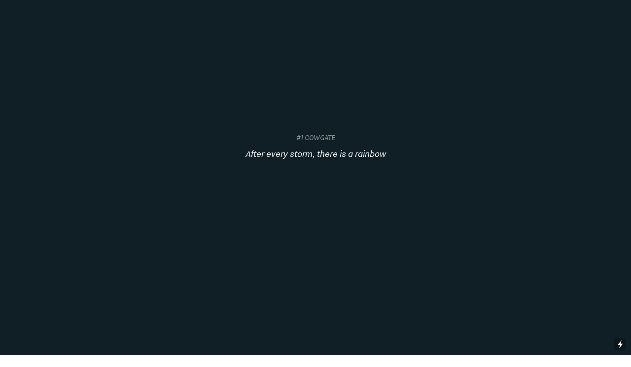

--- FILE ---
content_type: text/html; charset=UTF-8
request_url: https://whenthevirusdiesinsealedpackages.net/1-COWGATE
body_size: 25631
content:
<!DOCTYPE html>
<!-- 

        Running on cargo.site

-->
<html lang="en" data-predefined-style="true" data-css-presets="true" data-css-preset data-typography-preset>
	<head>
<script>
				var __cargo_context__ = 'live';
				var __cargo_js_ver__ = 'c=3583629657';
				var __cargo_maint__ = false;
				
				
			</script>
					<meta http-equiv="X-UA-Compatible" content="IE=edge,chrome=1">
		<meta http-equiv="Content-Type" content="text/html; charset=utf-8">
		<meta name="viewport" content="initial-scale=1.0, maximum-scale=1.0, user-scalable=no">
		
			<meta name="robots" content="index,follow">
		<title>#1 COWGATE — When the Virus Dies in Sealed Packages</title>
		<meta name="description" content="    #1 COWGATE After every storm, there is a rainbow Cowgate is where I started collecting texts during lockdown in Edinburgh....">
				<meta name="twitter:card" content="summary_large_image">
		<meta name="twitter:title" content="#1 COWGATE — When the Virus Dies in Sealed Packages">
		<meta name="twitter:description" content="    #1 COWGATE After every storm, there is a rainbow Cowgate is where I started collecting texts during lockdown in Edinburgh....">
		<meta name="twitter:image" content="https://freight.cargo.site/w/1200/i/9e344736687875354f642eb19644fe6e7b12bcb18513335543d8e6c07a0627a3/Cowgate_2.png">
		<meta property="og:locale" content="en_US">
		<meta property="og:title" content="#1 COWGATE — When the Virus Dies in Sealed Packages">
		<meta property="og:description" content="    #1 COWGATE After every storm, there is a rainbow Cowgate is where I started collecting texts during lockdown in Edinburgh....">
		<meta property="og:url" content="https://whenthevirusdiesinsealedpackages.net/1-COWGATE">
		<meta property="og:image" content="https://freight.cargo.site/w/1200/i/9e344736687875354f642eb19644fe6e7b12bcb18513335543d8e6c07a0627a3/Cowgate_2.png">
		<meta property="og:type" content="website">

		<link rel="preconnect" href="https://static.cargo.site" crossorigin>
		<link rel="preconnect" href="https://freight.cargo.site" crossorigin>

		<link rel="preconnect" href="https://fonts.gstatic.com" crossorigin>
				<link rel="preconnect" href="https://type.cargo.site" crossorigin>

		<!--<link rel="preload" href="https://static.cargo.site/assets/social/IconFont-Regular-0.9.3.woff2" as="font" type="font/woff" crossorigin>-->

		

		<link href="https://static.cargo.site/favicon/favicon.ico" rel="shortcut icon">
		<link href="https://whenthevirusdiesinsealedpackages.net/rss" rel="alternate" type="application/rss+xml" title="When the Virus Dies in Sealed Packages feed">

		<link href="//fonts.googleapis.com/css?family=Karla:200,200italic,300,300italic,400,400italic,500,500italic,600,600italic,700,700italic,800,800italic&c=3583629657&" id="" rel="stylesheet" type="text/css" />
<link href="https://whenthevirusdiesinsealedpackages.net/stylesheet?c=3583629657&1649205125" id="member_stylesheet" rel="stylesheet" type="text/css" />
<style id="">@font-face{font-family:Icons;src:url(https://static.cargo.site/assets/social/IconFont-Regular-0.9.3.woff2);unicode-range:U+E000-E15C,U+F0000,U+FE0E}@font-face{font-family:Icons;src:url(https://static.cargo.site/assets/social/IconFont-Regular-0.9.3.woff2);font-weight:240;unicode-range:U+E000-E15C,U+F0000,U+FE0E}@font-face{font-family:Icons;src:url(https://static.cargo.site/assets/social/IconFont-Regular-0.9.3.woff2);unicode-range:U+E000-E15C,U+F0000,U+FE0E;font-weight:400}@font-face{font-family:Icons;src:url(https://static.cargo.site/assets/social/IconFont-Regular-0.9.3.woff2);unicode-range:U+E000-E15C,U+F0000,U+FE0E;font-weight:600}@font-face{font-family:Icons;src:url(https://static.cargo.site/assets/social/IconFont-Regular-0.9.3.woff2);unicode-range:U+E000-E15C,U+F0000,U+FE0E;font-weight:800}@font-face{font-family:Icons;src:url(https://static.cargo.site/assets/social/IconFont-Regular-0.9.3.woff2);unicode-range:U+E000-E15C,U+F0000,U+FE0E;font-style:italic}@font-face{font-family:Icons;src:url(https://static.cargo.site/assets/social/IconFont-Regular-0.9.3.woff2);unicode-range:U+E000-E15C,U+F0000,U+FE0E;font-weight:200;font-style:italic}@font-face{font-family:Icons;src:url(https://static.cargo.site/assets/social/IconFont-Regular-0.9.3.woff2);unicode-range:U+E000-E15C,U+F0000,U+FE0E;font-weight:400;font-style:italic}@font-face{font-family:Icons;src:url(https://static.cargo.site/assets/social/IconFont-Regular-0.9.3.woff2);unicode-range:U+E000-E15C,U+F0000,U+FE0E;font-weight:600;font-style:italic}@font-face{font-family:Icons;src:url(https://static.cargo.site/assets/social/IconFont-Regular-0.9.3.woff2);unicode-range:U+E000-E15C,U+F0000,U+FE0E;font-weight:800;font-style:italic}body.iconfont-loading,body.iconfont-loading *{color:transparent!important}body{-moz-osx-font-smoothing:grayscale;-webkit-font-smoothing:antialiased;-webkit-text-size-adjust:none}body.no-scroll{overflow:hidden}/*!
 * Content
 */.page{word-wrap:break-word}:focus{outline:0}.pointer-events-none{pointer-events:none}.pointer-events-auto{pointer-events:auto}.pointer-events-none .page_content .audio-player,.pointer-events-none .page_content .shop_product,.pointer-events-none .page_content a,.pointer-events-none .page_content audio,.pointer-events-none .page_content button,.pointer-events-none .page_content details,.pointer-events-none .page_content iframe,.pointer-events-none .page_content img,.pointer-events-none .page_content input,.pointer-events-none .page_content video{pointer-events:auto}.pointer-events-none .page_content *>a,.pointer-events-none .page_content>a{position:relative}s *{text-transform:inherit}#toolset{position:fixed;bottom:10px;right:10px;z-index:8}.mobile #toolset,.template_site_inframe #toolset{display:none}#toolset a{display:block;height:24px;width:24px;margin:0;padding:0;text-decoration:none;background:rgba(0,0,0,.2)}#toolset a:hover{background:rgba(0,0,0,.8)}[data-adminview] #toolset a,[data-adminview] #toolset_admin a{background:rgba(0,0,0,.04);pointer-events:none;cursor:default}#toolset_admin a:active{background:rgba(0,0,0,.7)}#toolset_admin a svg>*{transform:scale(1.1) translate(0,-.5px);transform-origin:50% 50%}#toolset_admin a svg{pointer-events:none;width:100%!important;height:auto!important}#following-container{overflow:auto;-webkit-overflow-scrolling:touch}#following-container iframe{height:100%;width:100%;position:absolute;top:0;left:0;right:0;bottom:0}:root{--following-width:-400px;--following-animation-duration:450ms}@keyframes following-open{0%{transform:translateX(0)}100%{transform:translateX(var(--following-width))}}@keyframes following-open-inverse{0%{transform:translateX(0)}100%{transform:translateX(calc(-1 * var(--following-width)))}}@keyframes following-close{0%{transform:translateX(var(--following-width))}100%{transform:translateX(0)}}@keyframes following-close-inverse{0%{transform:translateX(calc(-1 * var(--following-width)))}100%{transform:translateX(0)}}body.animate-left{animation:following-open var(--following-animation-duration);animation-fill-mode:both;animation-timing-function:cubic-bezier(.24,1,.29,1)}#following-container.animate-left{animation:following-close-inverse var(--following-animation-duration);animation-fill-mode:both;animation-timing-function:cubic-bezier(.24,1,.29,1)}#following-container.animate-left #following-frame{animation:following-close var(--following-animation-duration);animation-fill-mode:both;animation-timing-function:cubic-bezier(.24,1,.29,1)}body.animate-right{animation:following-close var(--following-animation-duration);animation-fill-mode:both;animation-timing-function:cubic-bezier(.24,1,.29,1)}#following-container.animate-right{animation:following-open-inverse var(--following-animation-duration);animation-fill-mode:both;animation-timing-function:cubic-bezier(.24,1,.29,1)}#following-container.animate-right #following-frame{animation:following-open var(--following-animation-duration);animation-fill-mode:both;animation-timing-function:cubic-bezier(.24,1,.29,1)}.slick-slider{position:relative;display:block;-moz-box-sizing:border-box;box-sizing:border-box;-webkit-user-select:none;-moz-user-select:none;-ms-user-select:none;user-select:none;-webkit-touch-callout:none;-khtml-user-select:none;-ms-touch-action:pan-y;touch-action:pan-y;-webkit-tap-highlight-color:transparent}.slick-list{position:relative;display:block;overflow:hidden;margin:0;padding:0}.slick-list:focus{outline:0}.slick-list.dragging{cursor:pointer;cursor:hand}.slick-slider .slick-list,.slick-slider .slick-track{transform:translate3d(0,0,0);will-change:transform}.slick-track{position:relative;top:0;left:0;display:block}.slick-track:after,.slick-track:before{display:table;content:'';width:1px;height:1px;margin-top:-1px;margin-left:-1px}.slick-track:after{clear:both}.slick-loading .slick-track{visibility:hidden}.slick-slide{display:none;float:left;height:100%;min-height:1px}[dir=rtl] .slick-slide{float:right}.content .slick-slide img{display:inline-block}.content .slick-slide img:not(.image-zoom){cursor:pointer}.content .scrub .slick-list,.content .scrub .slick-slide img:not(.image-zoom){cursor:ew-resize}body.slideshow-scrub-dragging *{cursor:ew-resize!important}.content .slick-slide img:not([src]),.content .slick-slide img[src='']{width:100%;height:auto}.slick-slide.slick-loading img{display:none}.slick-slide.dragging img{pointer-events:none}.slick-initialized .slick-slide{display:block}.slick-loading .slick-slide{visibility:hidden}.slick-vertical .slick-slide{display:block;height:auto;border:1px solid transparent}.slick-arrow.slick-hidden{display:none}.slick-arrow{position:absolute;z-index:9;width:0;top:0;height:100%;cursor:pointer;will-change:opacity;-webkit-transition:opacity 333ms cubic-bezier(.4,0,.22,1);transition:opacity 333ms cubic-bezier(.4,0,.22,1)}.slick-arrow.hidden{opacity:0}.slick-arrow svg{position:absolute;width:36px;height:36px;top:0;left:0;right:0;bottom:0;margin:auto;transform:translate(.25px,.25px)}.slick-arrow svg.right-arrow{transform:translate(.25px,.25px) scaleX(-1)}.slick-arrow svg:active{opacity:.75}.slick-arrow svg .arrow-shape{fill:none!important;stroke:#fff;stroke-linecap:square}.slick-arrow svg .arrow-outline{fill:none!important;stroke-width:2.5px;stroke:rgba(0,0,0,.6);stroke-linecap:square}.slick-arrow.slick-next{right:0;text-align:right}.slick-next svg,.wallpaper-navigation .slick-next svg{margin-right:10px}.mobile .slick-next svg{margin-right:10px}.slick-arrow.slick-prev{text-align:left}.slick-prev svg,.wallpaper-navigation .slick-prev svg{margin-left:10px}.mobile .slick-prev svg{margin-left:10px}.loading_animation{display:none;vertical-align:middle;z-index:15;line-height:0;pointer-events:none;border-radius:100%}.loading_animation.hidden{display:none}.loading_animation.pulsing{opacity:0;display:inline-block;animation-delay:.1s;-webkit-animation-delay:.1s;-moz-animation-delay:.1s;animation-duration:12s;animation-iteration-count:infinite;animation:fade-pulse-in .5s ease-in-out;-moz-animation:fade-pulse-in .5s ease-in-out;-webkit-animation:fade-pulse-in .5s ease-in-out;-webkit-animation-fill-mode:forwards;-moz-animation-fill-mode:forwards;animation-fill-mode:forwards}.loading_animation.pulsing.no-delay{animation-delay:0s;-webkit-animation-delay:0s;-moz-animation-delay:0s}.loading_animation div{border-radius:100%}.loading_animation div svg{max-width:100%;height:auto}.loading_animation div,.loading_animation div svg{width:20px;height:20px}.loading_animation.full-width svg{width:100%;height:auto}.loading_animation.full-width.big svg{width:100px;height:100px}.loading_animation div svg>*{fill:#ccc}.loading_animation div{-webkit-animation:spin-loading 12s ease-out;-webkit-animation-iteration-count:infinite;-moz-animation:spin-loading 12s ease-out;-moz-animation-iteration-count:infinite;animation:spin-loading 12s ease-out;animation-iteration-count:infinite}.loading_animation.hidden{display:none}[data-backdrop] .loading_animation{position:absolute;top:15px;left:15px;z-index:99}.loading_animation.position-absolute.middle{top:calc(50% - 10px);left:calc(50% - 10px)}.loading_animation.position-absolute.topleft{top:0;left:0}.loading_animation.position-absolute.middleright{top:calc(50% - 10px);right:1rem}.loading_animation.position-absolute.middleleft{top:calc(50% - 10px);left:1rem}.loading_animation.gray div svg>*{fill:#999}.loading_animation.gray-dark div svg>*{fill:#666}.loading_animation.gray-darker div svg>*{fill:#555}.loading_animation.gray-light div svg>*{fill:#ccc}.loading_animation.white div svg>*{fill:rgba(255,255,255,.85)}.loading_animation.blue div svg>*{fill:#698fff}.loading_animation.inline{display:inline-block;margin-bottom:.5ex}.loading_animation.inline.left{margin-right:.5ex}@-webkit-keyframes fade-pulse-in{0%{opacity:0}50%{opacity:.5}100%{opacity:1}}@-moz-keyframes fade-pulse-in{0%{opacity:0}50%{opacity:.5}100%{opacity:1}}@keyframes fade-pulse-in{0%{opacity:0}50%{opacity:.5}100%{opacity:1}}@-webkit-keyframes pulsate{0%{opacity:1}50%{opacity:0}100%{opacity:1}}@-moz-keyframes pulsate{0%{opacity:1}50%{opacity:0}100%{opacity:1}}@keyframes pulsate{0%{opacity:1}50%{opacity:0}100%{opacity:1}}@-webkit-keyframes spin-loading{0%{transform:rotate(0)}9%{transform:rotate(1050deg)}18%{transform:rotate(-1090deg)}20%{transform:rotate(-1080deg)}23%{transform:rotate(-1080deg)}28%{transform:rotate(-1095deg)}29%{transform:rotate(-1065deg)}34%{transform:rotate(-1080deg)}35%{transform:rotate(-1050deg)}40%{transform:rotate(-1065deg)}41%{transform:rotate(-1035deg)}44%{transform:rotate(-1035deg)}47%{transform:rotate(-2160deg)}50%{transform:rotate(-2160deg)}56%{transform:rotate(45deg)}60%{transform:rotate(45deg)}80%{transform:rotate(6120deg)}100%{transform:rotate(0)}}@keyframes spin-loading{0%{transform:rotate(0)}9%{transform:rotate(1050deg)}18%{transform:rotate(-1090deg)}20%{transform:rotate(-1080deg)}23%{transform:rotate(-1080deg)}28%{transform:rotate(-1095deg)}29%{transform:rotate(-1065deg)}34%{transform:rotate(-1080deg)}35%{transform:rotate(-1050deg)}40%{transform:rotate(-1065deg)}41%{transform:rotate(-1035deg)}44%{transform:rotate(-1035deg)}47%{transform:rotate(-2160deg)}50%{transform:rotate(-2160deg)}56%{transform:rotate(45deg)}60%{transform:rotate(45deg)}80%{transform:rotate(6120deg)}100%{transform:rotate(0)}}[grid-row]{align-items:flex-start;box-sizing:border-box;display:-webkit-box;display:-webkit-flex;display:-ms-flexbox;display:flex;-webkit-flex-wrap:wrap;-ms-flex-wrap:wrap;flex-wrap:wrap}[grid-col]{box-sizing:border-box}[grid-row] [grid-col].empty:after{content:"\0000A0";cursor:text}body.mobile[data-adminview=content-editproject] [grid-row] [grid-col].empty:after{display:none}[grid-col=auto]{-webkit-box-flex:1;-webkit-flex:1;-ms-flex:1;flex:1}[grid-col=x12]{width:100%}[grid-col=x11]{width:50%}[grid-col=x10]{width:33.33%}[grid-col=x9]{width:25%}[grid-col=x8]{width:20%}[grid-col=x7]{width:16.666666667%}[grid-col=x6]{width:14.285714286%}[grid-col=x5]{width:12.5%}[grid-col=x4]{width:11.111111111%}[grid-col=x3]{width:10%}[grid-col=x2]{width:9.090909091%}[grid-col=x1]{width:8.333333333%}[grid-col="1"]{width:8.33333%}[grid-col="2"]{width:16.66667%}[grid-col="3"]{width:25%}[grid-col="4"]{width:33.33333%}[grid-col="5"]{width:41.66667%}[grid-col="6"]{width:50%}[grid-col="7"]{width:58.33333%}[grid-col="8"]{width:66.66667%}[grid-col="9"]{width:75%}[grid-col="10"]{width:83.33333%}[grid-col="11"]{width:91.66667%}[grid-col="12"]{width:100%}body.mobile [grid-responsive] [grid-col]{width:100%;-webkit-box-flex:none;-webkit-flex:none;-ms-flex:none;flex:none}[data-ce-host=true][contenteditable=true] [grid-pad]{pointer-events:none}[data-ce-host=true][contenteditable=true] [grid-pad]>*{pointer-events:auto}[grid-pad="0"]{padding:0}[grid-pad="0.25"]{padding:.125rem}[grid-pad="0.5"]{padding:.25rem}[grid-pad="0.75"]{padding:.375rem}[grid-pad="1"]{padding:.5rem}[grid-pad="1.25"]{padding:.625rem}[grid-pad="1.5"]{padding:.75rem}[grid-pad="1.75"]{padding:.875rem}[grid-pad="2"]{padding:1rem}[grid-pad="2.5"]{padding:1.25rem}[grid-pad="3"]{padding:1.5rem}[grid-pad="3.5"]{padding:1.75rem}[grid-pad="4"]{padding:2rem}[grid-pad="5"]{padding:2.5rem}[grid-pad="6"]{padding:3rem}[grid-pad="7"]{padding:3.5rem}[grid-pad="8"]{padding:4rem}[grid-pad="9"]{padding:4.5rem}[grid-pad="10"]{padding:5rem}[grid-gutter="0"]{margin:0}[grid-gutter="0.5"]{margin:-.25rem}[grid-gutter="1"]{margin:-.5rem}[grid-gutter="1.5"]{margin:-.75rem}[grid-gutter="2"]{margin:-1rem}[grid-gutter="2.5"]{margin:-1.25rem}[grid-gutter="3"]{margin:-1.5rem}[grid-gutter="3.5"]{margin:-1.75rem}[grid-gutter="4"]{margin:-2rem}[grid-gutter="5"]{margin:-2.5rem}[grid-gutter="6"]{margin:-3rem}[grid-gutter="7"]{margin:-3.5rem}[grid-gutter="8"]{margin:-4rem}[grid-gutter="10"]{margin:-5rem}[grid-gutter="12"]{margin:-6rem}[grid-gutter="14"]{margin:-7rem}[grid-gutter="16"]{margin:-8rem}[grid-gutter="18"]{margin:-9rem}[grid-gutter="20"]{margin:-10rem}small{max-width:100%;text-decoration:inherit}img:not([src]),img[src='']{outline:1px solid rgba(177,177,177,.4);outline-offset:-1px;content:url([data-uri])}img.image-zoom{cursor:-webkit-zoom-in;cursor:-moz-zoom-in;cursor:zoom-in}#imprimatur{color:#333;font-size:10px;font-family:-apple-system,BlinkMacSystemFont,"Segoe UI",Roboto,Oxygen,Ubuntu,Cantarell,"Open Sans","Helvetica Neue",sans-serif,"Sans Serif",Icons;/*!System*/position:fixed;opacity:.3;right:-28px;bottom:160px;transform:rotate(270deg);-ms-transform:rotate(270deg);-webkit-transform:rotate(270deg);z-index:8;text-transform:uppercase;color:#999;opacity:.5;padding-bottom:2px;text-decoration:none}.mobile #imprimatur{display:none}bodycopy cargo-link a{font-family:-apple-system,BlinkMacSystemFont,"Segoe UI",Roboto,Oxygen,Ubuntu,Cantarell,"Open Sans","Helvetica Neue",sans-serif,"Sans Serif",Icons;/*!System*/font-size:12px;font-style:normal;font-weight:400;transform:rotate(270deg);text-decoration:none;position:fixed!important;right:-27px;bottom:100px;text-decoration:none;letter-spacing:normal;background:0 0;border:0;border-bottom:0;outline:0}/*! PhotoSwipe Default UI CSS by Dmitry Semenov | photoswipe.com | MIT license */.pswp--has_mouse .pswp__button--arrow--left,.pswp--has_mouse .pswp__button--arrow--right,.pswp__ui{visibility:visible}.pswp--minimal--dark .pswp__top-bar,.pswp__button{background:0 0}.pswp,.pswp__bg,.pswp__container,.pswp__img--placeholder,.pswp__zoom-wrap,.quick-view-navigation{-webkit-backface-visibility:hidden}.pswp__button{cursor:pointer;opacity:1;-webkit-appearance:none;transition:opacity .2s;-webkit-box-shadow:none;box-shadow:none}.pswp__button-close>svg{top:10px;right:10px;margin-left:auto}.pswp--touch .quick-view-navigation{display:none}.pswp__ui{-webkit-font-smoothing:auto;opacity:1;z-index:1550}.quick-view-navigation{will-change:opacity;-webkit-transition:opacity 333ms cubic-bezier(.4,0,.22,1);transition:opacity 333ms cubic-bezier(.4,0,.22,1)}.quick-view-navigation .pswp__group .pswp__button{pointer-events:auto}.pswp__button>svg{position:absolute;width:36px;height:36px}.quick-view-navigation .pswp__group:active svg{opacity:.75}.pswp__button svg .shape-shape{fill:#fff}.pswp__button svg .shape-outline{fill:#000}.pswp__button-prev>svg{top:0;bottom:0;left:10px;margin:auto}.pswp__button-next>svg{top:0;bottom:0;right:10px;margin:auto}.quick-view-navigation .pswp__group .pswp__button-prev{position:absolute;left:0;top:0;width:0;height:100%}.quick-view-navigation .pswp__group .pswp__button-next{position:absolute;right:0;top:0;width:0;height:100%}.quick-view-navigation .close-button,.quick-view-navigation .left-arrow,.quick-view-navigation .right-arrow{transform:translate(.25px,.25px)}.quick-view-navigation .right-arrow{transform:translate(.25px,.25px) scaleX(-1)}.pswp__button svg .shape-outline{fill:transparent!important;stroke:#000;stroke-width:2.5px;stroke-linecap:square}.pswp__button svg .shape-shape{fill:transparent!important;stroke:#fff;stroke-width:1.5px;stroke-linecap:square}.pswp__bg,.pswp__scroll-wrap,.pswp__zoom-wrap{width:100%;position:absolute}.quick-view-navigation .pswp__group .pswp__button-close{margin:0}.pswp__container,.pswp__item,.pswp__zoom-wrap{right:0;bottom:0;top:0;position:absolute;left:0}.pswp__ui--hidden .pswp__button{opacity:.001}.pswp__ui--hidden .pswp__button,.pswp__ui--hidden .pswp__button *{pointer-events:none}.pswp .pswp__ui.pswp__ui--displaynone{display:none}.pswp__element--disabled{display:none!important}/*! PhotoSwipe main CSS by Dmitry Semenov | photoswipe.com | MIT license */.pswp{position:fixed;display:none;height:100%;width:100%;top:0;left:0;right:0;bottom:0;margin:auto;-ms-touch-action:none;touch-action:none;z-index:9999999;-webkit-text-size-adjust:100%;line-height:initial;letter-spacing:initial;outline:0}.pswp img{max-width:none}.pswp--zoom-disabled .pswp__img{cursor:default!important}.pswp--animate_opacity{opacity:.001;will-change:opacity;-webkit-transition:opacity 333ms cubic-bezier(.4,0,.22,1);transition:opacity 333ms cubic-bezier(.4,0,.22,1)}.pswp--open{display:block}.pswp--zoom-allowed .pswp__img{cursor:-webkit-zoom-in;cursor:-moz-zoom-in;cursor:zoom-in}.pswp--zoomed-in .pswp__img{cursor:-webkit-grab;cursor:-moz-grab;cursor:grab}.pswp--dragging .pswp__img{cursor:-webkit-grabbing;cursor:-moz-grabbing;cursor:grabbing}.pswp__bg{left:0;top:0;height:100%;opacity:0;transform:translateZ(0);will-change:opacity}.pswp__scroll-wrap{left:0;top:0;height:100%}.pswp__container,.pswp__zoom-wrap{-ms-touch-action:none;touch-action:none}.pswp__container,.pswp__img{-webkit-user-select:none;-moz-user-select:none;-ms-user-select:none;user-select:none;-webkit-tap-highlight-color:transparent;-webkit-touch-callout:none}.pswp__zoom-wrap{-webkit-transform-origin:left top;-ms-transform-origin:left top;transform-origin:left top;-webkit-transition:-webkit-transform 222ms cubic-bezier(.4,0,.22,1);transition:transform 222ms cubic-bezier(.4,0,.22,1)}.pswp__bg{-webkit-transition:opacity 222ms cubic-bezier(.4,0,.22,1);transition:opacity 222ms cubic-bezier(.4,0,.22,1)}.pswp--animated-in .pswp__bg,.pswp--animated-in .pswp__zoom-wrap{-webkit-transition:none;transition:none}.pswp--hide-overflow .pswp__scroll-wrap,.pswp--hide-overflow.pswp{overflow:hidden}.pswp__img{position:absolute;width:auto;height:auto;top:0;left:0}.pswp__img--placeholder--blank{background:#222}.pswp--ie .pswp__img{width:100%!important;height:auto!important;left:0;top:0}.pswp__ui--idle{opacity:0}.pswp__error-msg{position:absolute;left:0;top:50%;width:100%;text-align:center;font-size:14px;line-height:16px;margin-top:-8px;color:#ccc}.pswp__error-msg a{color:#ccc;text-decoration:underline}.pswp__error-msg{font-family:-apple-system,BlinkMacSystemFont,"Segoe UI",Roboto,Oxygen,Ubuntu,Cantarell,"Open Sans","Helvetica Neue",sans-serif}.quick-view.mouse-down .iframe-item{pointer-events:none!important}.quick-view-caption-positioner{pointer-events:none;width:100%;height:100%}.quick-view-caption-wrapper{margin:auto;position:absolute;bottom:0;left:0;right:0}.quick-view-horizontal-align-left .quick-view-caption-wrapper{margin-left:0}.quick-view-horizontal-align-right .quick-view-caption-wrapper{margin-right:0}[data-quick-view-caption]{transition:.1s opacity ease-in-out;position:absolute;bottom:0;left:0;right:0}.quick-view-horizontal-align-left [data-quick-view-caption]{text-align:left}.quick-view-horizontal-align-right [data-quick-view-caption]{text-align:right}.quick-view-caption{transition:.1s opacity ease-in-out}.quick-view-caption>*{display:inline-block}.quick-view-caption *{pointer-events:auto}.quick-view-caption.hidden{opacity:0}.shop_product .dropdown_wrapper{flex:0 0 100%;position:relative}.shop_product select{appearance:none;-moz-appearance:none;-webkit-appearance:none;outline:0;-webkit-font-smoothing:antialiased;-moz-osx-font-smoothing:grayscale;cursor:pointer;border-radius:0;white-space:nowrap;overflow:hidden!important;text-overflow:ellipsis}.shop_product select.dropdown::-ms-expand{display:none}.shop_product a{cursor:pointer;border-bottom:none;text-decoration:none}.shop_product a.out-of-stock{pointer-events:none}body.audio-player-dragging *{cursor:ew-resize!important}.audio-player{display:inline-flex;flex:1 0 calc(100% - 2px);width:calc(100% - 2px)}.audio-player .button{height:100%;flex:0 0 3.3rem;display:flex}.audio-player .separator{left:3.3rem;height:100%}.audio-player .buffer{width:0%;height:100%;transition:left .3s linear,width .3s linear}.audio-player.seeking .buffer{transition:left 0s,width 0s}.audio-player.seeking{user-select:none;-webkit-user-select:none;cursor:ew-resize}.audio-player.seeking *{user-select:none;-webkit-user-select:none;cursor:ew-resize}.audio-player .bar{overflow:hidden;display:flex;justify-content:space-between;align-content:center;flex-grow:1}.audio-player .progress{width:0%;height:100%;transition:width .3s linear}.audio-player.seeking .progress{transition:width 0s}.audio-player .pause,.audio-player .play{cursor:pointer;height:100%}.audio-player .note-icon{margin:auto 0;order:2;flex:0 1 auto}.audio-player .title{white-space:nowrap;overflow:hidden;text-overflow:ellipsis;pointer-events:none;user-select:none;padding:.5rem 0 .5rem 1rem;margin:auto auto auto 0;flex:0 3 auto;min-width:0;width:100%}.audio-player .total-time{flex:0 1 auto;margin:auto 0}.audio-player .current-time,.audio-player .play-text{flex:0 1 auto;margin:auto 0}.audio-player .stream-anim{user-select:none;margin:auto auto auto 0}.audio-player .stream-anim span{display:inline-block}.audio-player .buffer,.audio-player .current-time,.audio-player .note-svg,.audio-player .play-text,.audio-player .separator,.audio-player .total-time{user-select:none;pointer-events:none}.audio-player .buffer,.audio-player .play-text,.audio-player .progress{position:absolute}.audio-player,.audio-player .bar,.audio-player .button,.audio-player .current-time,.audio-player .note-icon,.audio-player .pause,.audio-player .play,.audio-player .total-time{position:relative}body.mobile .audio-player,body.mobile .audio-player *{-webkit-touch-callout:none}#standalone-admin-frame{border:0;width:400px;position:absolute;right:0;top:0;height:100vh;z-index:99}body[standalone-admin=true] #standalone-admin-frame{transform:translate(0,0)}body[standalone-admin=true] .main_container{width:calc(100% - 400px)}body[standalone-admin=false] #standalone-admin-frame{transform:translate(100%,0)}body[standalone-admin=false] .main_container{width:100%}.toggle_standaloneAdmin{position:fixed;top:0;right:400px;height:40px;width:40px;z-index:999;cursor:pointer;background-color:rgba(0,0,0,.4)}.toggle_standaloneAdmin:active{opacity:.7}body[standalone-admin=false] .toggle_standaloneAdmin{right:0}.toggle_standaloneAdmin *{color:#fff;fill:#fff}.toggle_standaloneAdmin svg{padding:6px;width:100%;height:100%;opacity:.85}body[standalone-admin=false] .toggle_standaloneAdmin #close,body[standalone-admin=true] .toggle_standaloneAdmin #backdropsettings{display:none}.toggle_standaloneAdmin>div{width:100%;height:100%}#admin_toggle_button{position:fixed;top:50%;transform:translate(0,-50%);right:400px;height:36px;width:12px;z-index:999;cursor:pointer;background-color:rgba(0,0,0,.09);padding-left:2px;margin-right:5px}#admin_toggle_button .bar{content:'';background:rgba(0,0,0,.09);position:fixed;width:5px;bottom:0;top:0;z-index:10}#admin_toggle_button:active{background:rgba(0,0,0,.065)}#admin_toggle_button *{color:#fff;fill:#fff}#admin_toggle_button svg{padding:0;width:16px;height:36px;margin-left:1px;opacity:1}#admin_toggle_button svg *{fill:#fff;opacity:1}#admin_toggle_button[data-state=closed] .toggle_admin_close{display:none}#admin_toggle_button[data-state=closed],#admin_toggle_button[data-state=closed] .toggle_admin_open{width:20px;cursor:pointer;margin:0}#admin_toggle_button[data-state=closed] svg{margin-left:2px}#admin_toggle_button[data-state=open] .toggle_admin_open{display:none}select,select *{text-rendering:auto!important}b b{font-weight:inherit}*{-webkit-box-sizing:border-box;-moz-box-sizing:border-box;box-sizing:border-box}customhtml>*{position:relative;z-index:10}body,html{min-height:100vh;margin:0;padding:0}html{touch-action:manipulation;position:relative;background-color:#fff}.main_container{min-height:100vh;width:100%;overflow:hidden}.container{display:-webkit-box;display:-webkit-flex;display:-moz-box;display:-ms-flexbox;display:flex;-webkit-flex-wrap:wrap;-moz-flex-wrap:wrap;-ms-flex-wrap:wrap;flex-wrap:wrap;max-width:100%;width:100%;overflow:visible}.container{align-items:flex-start;-webkit-align-items:flex-start}.page{z-index:2}.page ul li>text-limit{display:block}.content,.content_container,.pinned{-webkit-flex:1 0 auto;-moz-flex:1 0 auto;-ms-flex:1 0 auto;flex:1 0 auto;max-width:100%}.content_container{width:100%}.content_container.full_height{min-height:100vh}.page_background{position:absolute;top:0;left:0;width:100%;height:100%}.page_container{position:relative;overflow:visible;width:100%}.backdrop{position:absolute;top:0;z-index:1;width:100%;height:100%;max-height:100vh}.backdrop>div{position:absolute;top:0;left:0;width:100%;height:100%;-webkit-backface-visibility:hidden;backface-visibility:hidden;transform:translate3d(0,0,0);contain:strict}[data-backdrop].backdrop>div[data-overflowing]{max-height:100vh;position:absolute;top:0;left:0}body.mobile [split-responsive]{display:flex;flex-direction:column}body.mobile [split-responsive] .container{width:100%;order:2}body.mobile [split-responsive] .backdrop{position:relative;height:50vh;width:100%;order:1}body.mobile [split-responsive] [data-auxiliary].backdrop{position:absolute;height:50vh;width:100%;order:1}.page{position:relative;z-index:2}img[data-align=left]{float:left}img[data-align=right]{float:right}[data-rotation]{transform-origin:center center}.content .page_content:not([contenteditable=true]) [data-draggable]{pointer-events:auto!important;backface-visibility:hidden}.preserve-3d{-moz-transform-style:preserve-3d;transform-style:preserve-3d}.content .page_content:not([contenteditable=true]) [data-draggable] iframe{pointer-events:none!important}.dragging-active iframe{pointer-events:none!important}.content .page_content:not([contenteditable=true]) [data-draggable]:active{opacity:1}.content .scroll-transition-fade{transition:transform 1s ease-in-out,opacity .8s ease-in-out}.content .scroll-transition-fade.below-viewport{opacity:0;transform:translateY(40px)}.mobile.full_width .page_container:not([split-layout]) .container_width{width:100%}[data-view=pinned_bottom] .bottom_pin_invisibility{visibility:hidden}.pinned{position:relative;width:100%}.pinned .page_container.accommodate:not(.fixed):not(.overlay){z-index:2}.pinned .page_container.overlay{position:absolute;z-index:4}.pinned .page_container.overlay.fixed{position:fixed}.pinned .page_container.overlay.fixed .page{max-height:100vh;-webkit-overflow-scrolling:touch}.pinned .page_container.overlay.fixed .page.allow-scroll{overflow-y:auto;overflow-x:hidden}.pinned .page_container.overlay.fixed .page.allow-scroll{align-items:flex-start;-webkit-align-items:flex-start}.pinned .page_container .page.allow-scroll::-webkit-scrollbar{width:0;background:0 0;display:none}.pinned.pinned_top .page_container.overlay{left:0;top:0}.pinned.pinned_bottom .page_container.overlay{left:0;bottom:0}div[data-container=set]:empty{margin-top:1px}.thumbnails{position:relative;z-index:1}[thumbnails=grid]{align-items:baseline}[thumbnails=justify] .thumbnail{box-sizing:content-box}[thumbnails][data-padding-zero] .thumbnail{margin-bottom:-1px}[thumbnails=montessori] .thumbnail{pointer-events:auto;position:absolute}[thumbnails] .thumbnail>a{display:block;text-decoration:none}[thumbnails=montessori]{height:0}[thumbnails][data-resizing],[thumbnails][data-resizing] *{cursor:nwse-resize}[thumbnails] .thumbnail .resize-handle{cursor:nwse-resize;width:26px;height:26px;padding:5px;position:absolute;opacity:.75;right:-1px;bottom:-1px;z-index:100}[thumbnails][data-resizing] .resize-handle{display:none}[thumbnails] .thumbnail .resize-handle svg{position:absolute;top:0;left:0}[thumbnails] .thumbnail .resize-handle:hover{opacity:1}[data-can-move].thumbnail .resize-handle svg .resize_path_outline{fill:#fff}[data-can-move].thumbnail .resize-handle svg .resize_path{fill:#000}[thumbnails=montessori] .thumbnail_sizer{height:0;width:100%;position:relative;padding-bottom:100%;pointer-events:none}[thumbnails] .thumbnail img{display:block;min-height:3px;margin-bottom:0}[thumbnails] .thumbnail img:not([src]),img[src=""]{margin:0!important;width:100%;min-height:3px;height:100%!important;position:absolute}[aspect-ratio="1x1"].thumb_image{height:0;padding-bottom:100%;overflow:hidden}[aspect-ratio="4x3"].thumb_image{height:0;padding-bottom:75%;overflow:hidden}[aspect-ratio="16x9"].thumb_image{height:0;padding-bottom:56.25%;overflow:hidden}[thumbnails] .thumb_image{width:100%;position:relative}[thumbnails][thumbnail-vertical-align=top]{align-items:flex-start}[thumbnails][thumbnail-vertical-align=middle]{align-items:center}[thumbnails][thumbnail-vertical-align=bottom]{align-items:baseline}[thumbnails][thumbnail-horizontal-align=left]{justify-content:flex-start}[thumbnails][thumbnail-horizontal-align=middle]{justify-content:center}[thumbnails][thumbnail-horizontal-align=right]{justify-content:flex-end}.thumb_image.default_image>svg{position:absolute;top:0;left:0;bottom:0;right:0;width:100%;height:100%}.thumb_image.default_image{outline:1px solid #ccc;outline-offset:-1px;position:relative}.mobile.full_width [data-view=Thumbnail] .thumbnails_width{width:100%}.content [data-draggable] a:active,.content [data-draggable] img:active{opacity:initial}.content .draggable-dragging{opacity:initial}[data-draggable].draggable_visible{visibility:visible}[data-draggable].draggable_hidden{visibility:hidden}.gallery_card [data-draggable],.marquee [data-draggable]{visibility:inherit}[data-draggable]{visibility:visible;background-color:rgba(0,0,0,.003)}#site_menu_panel_container .image-gallery:not(.initialized){height:0;padding-bottom:100%;min-height:initial}.image-gallery:not(.initialized){min-height:100vh;visibility:hidden;width:100%}.image-gallery .gallery_card img{display:block;width:100%;height:auto}.image-gallery .gallery_card{transform-origin:center}.image-gallery .gallery_card.dragging{opacity:.1;transform:initial!important}.image-gallery:not([image-gallery=slideshow]) .gallery_card iframe:only-child,.image-gallery:not([image-gallery=slideshow]) .gallery_card video:only-child{width:100%;height:100%;top:0;left:0;position:absolute}.image-gallery[image-gallery=slideshow] .gallery_card video[muted][autoplay]:not([controls]),.image-gallery[image-gallery=slideshow] .gallery_card video[muted][data-autoplay]:not([controls]){pointer-events:none}.image-gallery [image-gallery-pad="0"] video:only-child{object-fit:cover;height:calc(100% + 1px)}div.image-gallery>a,div.image-gallery>iframe,div.image-gallery>img,div.image-gallery>video{display:none}[image-gallery-row]{align-items:flex-start;box-sizing:border-box;display:-webkit-box;display:-webkit-flex;display:-ms-flexbox;display:flex;-webkit-flex-wrap:wrap;-ms-flex-wrap:wrap;flex-wrap:wrap}.image-gallery .gallery_card_image{width:100%;position:relative}[data-predefined-style=true] .image-gallery a.gallery_card{display:block;border:none}[image-gallery-col]{box-sizing:border-box}[image-gallery-col=x12]{width:100%}[image-gallery-col=x11]{width:50%}[image-gallery-col=x10]{width:33.33%}[image-gallery-col=x9]{width:25%}[image-gallery-col=x8]{width:20%}[image-gallery-col=x7]{width:16.666666667%}[image-gallery-col=x6]{width:14.285714286%}[image-gallery-col=x5]{width:12.5%}[image-gallery-col=x4]{width:11.111111111%}[image-gallery-col=x3]{width:10%}[image-gallery-col=x2]{width:9.090909091%}[image-gallery-col=x1]{width:8.333333333%}.content .page_content [image-gallery-pad].image-gallery{pointer-events:none}.content .page_content [image-gallery-pad].image-gallery .gallery_card_image>*,.content .page_content [image-gallery-pad].image-gallery .gallery_image_caption{pointer-events:auto}.content .page_content [image-gallery-pad="0"]{padding:0}.content .page_content [image-gallery-pad="0.25"]{padding:.125rem}.content .page_content [image-gallery-pad="0.5"]{padding:.25rem}.content .page_content [image-gallery-pad="0.75"]{padding:.375rem}.content .page_content [image-gallery-pad="1"]{padding:.5rem}.content .page_content [image-gallery-pad="1.25"]{padding:.625rem}.content .page_content [image-gallery-pad="1.5"]{padding:.75rem}.content .page_content [image-gallery-pad="1.75"]{padding:.875rem}.content .page_content [image-gallery-pad="2"]{padding:1rem}.content .page_content [image-gallery-pad="2.5"]{padding:1.25rem}.content .page_content [image-gallery-pad="3"]{padding:1.5rem}.content .page_content [image-gallery-pad="3.5"]{padding:1.75rem}.content .page_content [image-gallery-pad="4"]{padding:2rem}.content .page_content [image-gallery-pad="5"]{padding:2.5rem}.content .page_content [image-gallery-pad="6"]{padding:3rem}.content .page_content [image-gallery-pad="7"]{padding:3.5rem}.content .page_content [image-gallery-pad="8"]{padding:4rem}.content .page_content [image-gallery-pad="9"]{padding:4.5rem}.content .page_content [image-gallery-pad="10"]{padding:5rem}.content .page_content [image-gallery-gutter="0"]{margin:0}.content .page_content [image-gallery-gutter="0.5"]{margin:-.25rem}.content .page_content [image-gallery-gutter="1"]{margin:-.5rem}.content .page_content [image-gallery-gutter="1.5"]{margin:-.75rem}.content .page_content [image-gallery-gutter="2"]{margin:-1rem}.content .page_content [image-gallery-gutter="2.5"]{margin:-1.25rem}.content .page_content [image-gallery-gutter="3"]{margin:-1.5rem}.content .page_content [image-gallery-gutter="3.5"]{margin:-1.75rem}.content .page_content [image-gallery-gutter="4"]{margin:-2rem}.content .page_content [image-gallery-gutter="5"]{margin:-2.5rem}.content .page_content [image-gallery-gutter="6"]{margin:-3rem}.content .page_content [image-gallery-gutter="7"]{margin:-3.5rem}.content .page_content [image-gallery-gutter="8"]{margin:-4rem}.content .page_content [image-gallery-gutter="10"]{margin:-5rem}.content .page_content [image-gallery-gutter="12"]{margin:-6rem}.content .page_content [image-gallery-gutter="14"]{margin:-7rem}.content .page_content [image-gallery-gutter="16"]{margin:-8rem}.content .page_content [image-gallery-gutter="18"]{margin:-9rem}.content .page_content [image-gallery-gutter="20"]{margin:-10rem}[image-gallery=slideshow]:not(.initialized)>*{min-height:1px;opacity:0;min-width:100%}[image-gallery=slideshow][data-constrained-by=height] [image-gallery-vertical-align].slick-track{align-items:flex-start}[image-gallery=slideshow] img.image-zoom:active{opacity:initial}[image-gallery=slideshow].slick-initialized .gallery_card{pointer-events:none}[image-gallery=slideshow].slick-initialized .gallery_card.slick-current{pointer-events:auto}[image-gallery=slideshow] .gallery_card:not(.has_caption){line-height:0}.content .page_content [image-gallery=slideshow].image-gallery>*{pointer-events:auto}.content [image-gallery=slideshow].image-gallery.slick-initialized .gallery_card{overflow:hidden;margin:0;display:flex;flex-flow:row wrap;flex-shrink:0}.content [image-gallery=slideshow].image-gallery.slick-initialized .gallery_card.slick-current{overflow:visible}[image-gallery=slideshow] .gallery_image_caption{opacity:1;transition:opacity .3s;-webkit-transition:opacity .3s;width:100%;margin-left:auto;margin-right:auto;clear:both}[image-gallery-horizontal-align=left] .gallery_image_caption{text-align:left}[image-gallery-horizontal-align=middle] .gallery_image_caption{text-align:center}[image-gallery-horizontal-align=right] .gallery_image_caption{text-align:right}[image-gallery=slideshow][data-slideshow-in-transition] .gallery_image_caption{opacity:0;transition:opacity .3s;-webkit-transition:opacity .3s}[image-gallery=slideshow] .gallery_card_image{width:initial;margin:0;display:inline-block}[image-gallery=slideshow] .gallery_card img{margin:0;display:block}[image-gallery=slideshow][data-exploded]{align-items:flex-start;box-sizing:border-box;display:-webkit-box;display:-webkit-flex;display:-ms-flexbox;display:flex;-webkit-flex-wrap:wrap;-ms-flex-wrap:wrap;flex-wrap:wrap;justify-content:flex-start;align-content:flex-start}[image-gallery=slideshow][data-exploded] .gallery_card{padding:1rem;width:16.666%}[image-gallery=slideshow][data-exploded] .gallery_card_image{height:0;display:block;width:100%}[image-gallery=grid]{align-items:baseline}[image-gallery=grid] .gallery_card.has_caption .gallery_card_image{display:block}[image-gallery=grid] [image-gallery-pad="0"].gallery_card{margin-bottom:-1px}[image-gallery=grid] .gallery_card img{margin:0}[image-gallery=columns] .gallery_card img{margin:0}[image-gallery=justify]{align-items:flex-start}[image-gallery=justify] .gallery_card img{margin:0}[image-gallery=montessori][image-gallery-row]{display:block}[image-gallery=montessori] a.gallery_card,[image-gallery=montessori] div.gallery_card{position:absolute;pointer-events:auto}[image-gallery=montessori][data-can-move] .gallery_card,[image-gallery=montessori][data-can-move] .gallery_card .gallery_card_image,[image-gallery=montessori][data-can-move] .gallery_card .gallery_card_image>*{cursor:move}[image-gallery=montessori]{position:relative;height:0}[image-gallery=freeform] .gallery_card{position:relative}[image-gallery=freeform] [image-gallery-pad="0"].gallery_card{margin-bottom:-1px}[image-gallery-vertical-align]{display:flex;flex-flow:row wrap}[image-gallery-vertical-align].slick-track{display:flex;flex-flow:row nowrap}.image-gallery .slick-list{margin-bottom:-.3px}[image-gallery-vertical-align=top]{align-content:flex-start;align-items:flex-start}[image-gallery-vertical-align=middle]{align-items:center;align-content:center}[image-gallery-vertical-align=bottom]{align-content:flex-end;align-items:flex-end}[image-gallery-horizontal-align=left]{justify-content:flex-start}[image-gallery-horizontal-align=middle]{justify-content:center}[image-gallery-horizontal-align=right]{justify-content:flex-end}.image-gallery[data-resizing],.image-gallery[data-resizing] *{cursor:nwse-resize!important}.image-gallery .gallery_card .resize-handle,.image-gallery .gallery_card .resize-handle *{cursor:nwse-resize!important}.image-gallery .gallery_card .resize-handle{width:26px;height:26px;padding:5px;position:absolute;opacity:.75;right:-1px;bottom:-1px;z-index:10}.image-gallery[data-resizing] .resize-handle{display:none}.image-gallery .gallery_card .resize-handle svg{cursor:nwse-resize!important;position:absolute;top:0;left:0}.image-gallery .gallery_card .resize-handle:hover{opacity:1}[data-can-move].gallery_card .resize-handle svg .resize_path_outline{fill:#fff}[data-can-move].gallery_card .resize-handle svg .resize_path{fill:#000}[image-gallery=montessori] .thumbnail_sizer{height:0;width:100%;position:relative;padding-bottom:100%;pointer-events:none}#site_menu_button{display:block;text-decoration:none;pointer-events:auto;z-index:9;vertical-align:top;cursor:pointer;box-sizing:content-box;font-family:Icons}#site_menu_button.custom_icon{padding:0;line-height:0}#site_menu_button.custom_icon img{width:100%;height:auto}#site_menu_wrapper.disabled #site_menu_button{display:none}#site_menu_wrapper.mobile_only #site_menu_button{display:none}body.mobile #site_menu_wrapper.mobile_only:not(.disabled) #site_menu_button:not(.active){display:block}#site_menu_panel_container[data-type=cargo_menu] #site_menu_panel{display:block;position:fixed;top:0;right:0;bottom:0;left:0;z-index:10;cursor:default}.site_menu{pointer-events:auto;position:absolute;z-index:11;top:0;bottom:0;line-height:0;max-width:400px;min-width:300px;font-size:20px;text-align:left;background:rgba(20,20,20,.95);padding:20px 30px 90px 30px;overflow-y:auto;overflow-x:hidden;display:-webkit-box;display:-webkit-flex;display:-ms-flexbox;display:flex;-webkit-box-orient:vertical;-webkit-box-direction:normal;-webkit-flex-direction:column;-ms-flex-direction:column;flex-direction:column;-webkit-box-pack:start;-webkit-justify-content:flex-start;-ms-flex-pack:start;justify-content:flex-start}body.mobile #site_menu_wrapper .site_menu{-webkit-overflow-scrolling:touch;min-width:auto;max-width:100%;width:100%;padding:20px}#site_menu_wrapper[data-sitemenu-position=bottom-left] #site_menu,#site_menu_wrapper[data-sitemenu-position=top-left] #site_menu{left:0}#site_menu_wrapper[data-sitemenu-position=bottom-right] #site_menu,#site_menu_wrapper[data-sitemenu-position=top-right] #site_menu{right:0}#site_menu_wrapper[data-type=page] .site_menu{right:0;left:0;width:100%;padding:0;margin:0;background:0 0}.site_menu_wrapper.open .site_menu{display:block}.site_menu div{display:block}.site_menu a{text-decoration:none;display:inline-block;color:rgba(255,255,255,.75);max-width:100%;overflow:hidden;white-space:nowrap;text-overflow:ellipsis;line-height:1.4}.site_menu div a.active{color:rgba(255,255,255,.4)}.site_menu div.set-link>a{font-weight:700}.site_menu div.hidden{display:none}.site_menu .close{display:block;position:absolute;top:0;right:10px;font-size:60px;line-height:50px;font-weight:200;color:rgba(255,255,255,.4);cursor:pointer;user-select:none}#site_menu_panel_container .page_container{position:relative;overflow:hidden;background:0 0;z-index:2}#site_menu_panel_container .site_menu_page_wrapper{position:fixed;top:0;left:0;overflow-y:auto;-webkit-overflow-scrolling:touch;height:100%;width:100%;z-index:100}#site_menu_panel_container .site_menu_page_wrapper .backdrop{pointer-events:none}#site_menu_panel_container #site_menu_page_overlay{position:fixed;top:0;right:0;bottom:0;left:0;cursor:default;z-index:1}#shop_button{display:block;text-decoration:none;pointer-events:auto;z-index:9;vertical-align:top;cursor:pointer;box-sizing:content-box;font-family:Icons}#shop_button.custom_icon{padding:0;line-height:0}#shop_button.custom_icon img{width:100%;height:auto}#shop_button.disabled{display:none}.loading[data-loading]{display:none;position:fixed;bottom:8px;left:8px;z-index:100}.new_site_button_wrapper{font-size:1.8rem;font-weight:400;color:rgba(0,0,0,.85);font-family:-apple-system,BlinkMacSystemFont,'Segoe UI',Roboto,Oxygen,Ubuntu,Cantarell,'Open Sans','Helvetica Neue',sans-serif,'Sans Serif',Icons;font-style:normal;line-height:1.4;color:#fff;position:fixed;bottom:0;right:0;z-index:999}body.template_site #toolset{display:none!important}body.mobile .new_site_button{display:none}.new_site_button{display:flex;height:44px;cursor:pointer}.new_site_button .plus{width:44px;height:100%}.new_site_button .plus svg{width:100%;height:100%}.new_site_button .plus svg line{stroke:#000;stroke-width:2px}.new_site_button .plus:after,.new_site_button .plus:before{content:'';width:30px;height:2px}.new_site_button .text{background:#0fce83;display:none;padding:7.5px 15px 7.5px 15px;height:100%;font-size:20px;color:#222}.new_site_button:active{opacity:.8}.new_site_button.show_full .text{display:block}.new_site_button.show_full .plus{display:none}html:not(.admin-wrapper) .template_site #confirm_modal [data-progress] .progress-indicator:after{content:'Generating Site...';padding:7.5px 15px;right:-200px;color:#000}bodycopy svg.marker-overlay,bodycopy svg.marker-overlay *{transform-origin:0 0;-webkit-transform-origin:0 0;box-sizing:initial}bodycopy svg#svgroot{box-sizing:initial}bodycopy svg.marker-overlay{padding:inherit;position:absolute;left:0;top:0;width:100%;height:100%;min-height:1px;overflow:visible;pointer-events:none;z-index:999}bodycopy svg.marker-overlay *{pointer-events:initial}bodycopy svg.marker-overlay text{letter-spacing:initial}bodycopy svg.marker-overlay a{cursor:pointer}.marquee:not(.torn-down){overflow:hidden;width:100%;position:relative;padding-bottom:.25em;padding-top:.25em;margin-bottom:-.25em;margin-top:-.25em;contain:layout}.marquee .marquee_contents{will-change:transform;display:flex;flex-direction:column}.marquee[behavior][direction].torn-down{white-space:normal}.marquee[behavior=bounce] .marquee_contents{display:block;float:left;clear:both}.marquee[behavior=bounce] .marquee_inner{display:block}.marquee[behavior=bounce][direction=vertical] .marquee_contents{width:100%}.marquee[behavior=bounce][direction=diagonal] .marquee_inner:last-child,.marquee[behavior=bounce][direction=vertical] .marquee_inner:last-child{position:relative;visibility:hidden}.marquee[behavior=bounce][direction=horizontal],.marquee[behavior=scroll][direction=horizontal]{white-space:pre}.marquee[behavior=scroll][direction=horizontal] .marquee_contents{display:inline-flex;white-space:nowrap;min-width:100%}.marquee[behavior=scroll][direction=horizontal] .marquee_inner{min-width:100%}.marquee[behavior=scroll] .marquee_inner:first-child{will-change:transform;position:absolute;width:100%;top:0;left:0}.cycle{display:none}</style>
<script type="text/json" data-set="defaults" >{"current_offset":0,"current_page":1,"cargo_url":"whenthevirusdiesinsealedpackages","is_domain":true,"is_mobile":false,"is_tablet":false,"is_phone":false,"api_path":"https:\/\/whenthevirusdiesinsealedpackages.net\/_api","is_editor":false,"is_template":false,"is_direct_link":true,"direct_link_pid":14821798}</script>
<script type="text/json" data-set="DisplayOptions" >{"user_id":835611,"pagination_count":24,"title_in_project":true,"disable_project_scroll":false,"learning_cargo_seen":true,"resource_url":null,"use_sets":null,"sets_are_clickable":null,"set_links_position":null,"sticky_pages":null,"total_projects":0,"slideshow_responsive":false,"slideshow_thumbnails_header":true,"layout_options":{"content_position":"center_cover","content_width":"90","content_margin":"5","main_margin":"3","text_alignment":"text_center","vertical_position":"vertical_top","bgcolor":"#101f25","WebFontConfig":{"google":{"families":{"Karla":{"variants":["200","200italic","300","300italic","400","400italic","500","500italic","600","600italic","700","700italic","800","800italic"]}}},"cargo":{"families":{"Nitti Grotesk":{"variants":["n2","i2","n4","i4","n7","i7"]}}},"system":{"families":{"-apple-system":{"variants":["n4"]}}}},"links_orientation":"links_horizontal","viewport_size":"phone","mobile_zoom":"20","mobile_view":"desktop","mobile_padding":"-4.5","mobile_formatting":false,"width_unit":"rem","text_width":"66","is_feed":false,"limit_vertical_images":false,"image_zoom":true,"mobile_images_full_width":false,"responsive_columns":"1","responsive_thumbnails_padding":"0.7","enable_sitemenu":false,"sitemenu_mobileonly":false,"menu_position":"top-left","sitemenu_option":"cargo_menu","responsive_row_height":"75","advanced_padding_enabled":false,"main_margin_top":"3","main_margin_right":"3","main_margin_bottom":"3","main_margin_left":"3","mobile_pages_full_width":false,"scroll_transition":true,"image_full_zoom":false,"quick_view_height":"100","quick_view_width":"100","quick_view_alignment":"quick_view_center_center","advanced_quick_view_padding_enabled":false,"quick_view_padding":"2.5","quick_view_padding_top":"2.5","quick_view_padding_bottom":"2.5","quick_view_padding_left":"2.5","quick_view_padding_right":"2.5","quick_content_alignment":"quick_content_center_center","close_quick_view_on_scroll":true,"show_quick_view_ui":true,"quick_view_bgcolor":"","quick_view_caption":false},"element_sort":{"no-group":[{"name":"Navigation","isActive":true},{"name":"Header Text","isActive":true},{"name":"Content","isActive":true},{"name":"Header Image","isActive":false}]},"site_menu_options":{"display_type":"cargo_menu","enable":false,"mobile_only":false,"position":"top-right","single_page_id":null,"icon":"\ue130","show_homepage":true,"single_page_url":"Menu","custom_icon":false},"ecommerce_options":{"enable_ecommerce_button":false,"shop_button_position":"top-right","shop_icon":"\ue138","custom_icon":false,"shop_icon_text":"Cart &lt;(#)&gt;","icon":"","enable_geofencing":false,"enabled_countries":["AF","AX","AL","DZ","AS","AD","AO","AI","AQ","AG","AR","AM","AW","AU","AT","AZ","BS","BH","BD","BB","BY","BE","BZ","BJ","BM","BT","BO","BQ","BA","BW","BV","BR","IO","BN","BG","BF","BI","KH","CM","CA","CV","KY","CF","TD","CL","CN","CX","CC","CO","KM","CG","CD","CK","CR","CI","HR","CU","CW","CY","CZ","DK","DJ","DM","DO","EC","EG","SV","GQ","ER","EE","ET","FK","FO","FJ","FI","FR","GF","PF","TF","GA","GM","GE","DE","GH","GI","GR","GL","GD","GP","GU","GT","GG","GN","GW","GY","HT","HM","VA","HN","HK","HU","IS","IN","ID","IR","IQ","IE","IM","IL","IT","JM","JP","JE","JO","KZ","KE","KI","KP","KR","KW","KG","LA","LV","LB","LS","LR","LY","LI","LT","LU","MO","MK","MG","MW","MY","MV","ML","MT","MH","MQ","MR","MU","YT","MX","FM","MD","MC","MN","ME","MS","MA","MZ","MM","NA","NR","NP","NL","NC","NZ","NI","NE","NG","NU","NF","MP","NO","OM","PK","PW","PS","PA","PG","PY","PE","PH","PN","PL","PT","PR","QA","RE","RO","RU","RW","BL","SH","KN","LC","MF","PM","VC","WS","SM","ST","SA","SN","RS","SC","SL","SG","SX","SK","SI","SB","SO","ZA","GS","SS","ES","LK","SD","SR","SJ","SZ","SE","CH","SY","TW","TJ","TZ","TH","TL","TG","TK","TO","TT","TN","TR","TM","TC","TV","UG","UA","AE","GB","US","UM","UY","UZ","VU","VE","VN","VG","VI","WF","EH","YE","ZM","ZW"]}}</script>
<script type="text/json" data-set="Site" >{"id":"835611","direct_link":"https:\/\/whenthevirusdiesinsealedpackages.net","display_url":"whenthevirusdiesinsealedpackages.net","site_url":"whenthevirusdiesinsealedpackages","account_shop_id":null,"has_ecommerce":false,"has_shop":false,"ecommerce_key_public":null,"cargo_spark_button":true,"following_url":null,"website_title":"When the Virus Dies in Sealed Packages","meta_tags":"","meta_description":"","meta_head":"","homepage_id":"14815964","css_url":"https:\/\/whenthevirusdiesinsealedpackages.net\/stylesheet","rss_url":"https:\/\/whenthevirusdiesinsealedpackages.net\/rss","js_url":"\/_jsapps\/design\/design.js","favicon_url":"https:\/\/static.cargo.site\/favicon\/favicon.ico","home_url":"https:\/\/cargo.site","auth_url":"https:\/\/cargo.site","profile_url":null,"profile_width":0,"profile_height":0,"social_image_url":"https:\/\/freight.cargo.site\/i\/0588815ea4d473e5378b452e2d90eeac3ef8a0eb62cd3a983140251bd878bb81\/cover_1_small.jpg","social_width":1200,"social_height":581,"social_description":"This project is the result of Edinburgh Printmakers Digital Residency for 2020 summer in respond to \u201cThe Condition of City.\u201d By repackaging her used masks, Taiwanese artist Hsin Shyu seals her experiences and observation of Edinburgh during pandemic time in twelve pieces of works.","social_has_image":true,"social_has_description":true,"site_menu_icon":null,"site_menu_has_image":false,"custom_html":"<customhtml><\/customhtml>","filter":null,"is_editor":false,"use_hi_res":false,"hiq":null,"progenitor_site":"basjan","files":[],"resource_url":"whenthevirusdiesinsealedpackages.net\/_api\/v0\/site\/835611"}</script>
<script type="text/json" data-set="ScaffoldingData" >{"id":0,"title":"When the Virus Dies in Sealed Packages","project_url":0,"set_id":0,"is_homepage":false,"pin":false,"is_set":true,"in_nav":false,"stack":false,"sort":0,"index":0,"page_count":3,"pin_position":null,"thumbnail_options":null,"pages":[{"id":14821818,"title":"works","project_url":"works","set_id":0,"is_homepage":false,"pin":false,"is_set":true,"in_nav":false,"stack":false,"sort":0,"index":0,"page_count":10,"pin_position":null,"thumbnail_options":null,"pages":[{"id":14821798,"site_id":835611,"project_url":"1-COWGATE","direct_link":"https:\/\/whenthevirusdiesinsealedpackages.net\/1-COWGATE","type":"page","title":"#1 COWGATE","title_no_html":"#1 COWGATE","tags":"work","display":true,"pin":false,"pin_options":{},"in_nav":false,"is_homepage":false,"backdrop_enabled":false,"is_set":false,"stack":false,"excerpt":"\u00a0\n\u00a0\n\n\n\n\n\n\n\n\n\n\n#1 COWGATE\n\nAfter every storm, there is a rainbow\n\n\n\n\n\t\n\n\n\n\n\n\n\n\n\t\n\t\n\n\n\nCowgate is where I started collecting texts during lockdown in Edinburgh....","content":"<div grid-row=\"\" grid-pad=\"1\" grid-gutter=\"2\" grid-responsive=\"\">\n\t<div grid-col=\"x12\" grid-pad=\"1\"><div style=\"text-align: right;\">&nbsp;<br>&nbsp;<\/div>\n<br>\n<br>\n<br>\n<br>\n<br>\n<div style=\"text-align: center\"><small><i>#1 COWGATE<\/i><\/small><br>\n<\/div><div style=\"text-align: left;\"><div style=\"text-align: center\"><h2>After every storm, there is a rainbow<\/h2><\/div><br>\n<br><\/div><\/div>\n<\/div><div grid-row=\"\" grid-pad=\"1\" grid-gutter=\"2\" grid-responsive=\"\">\n\t<div grid-col=\"x12\" grid-pad=\"1\"><br>\n<div style=\"text-align: center;\"><div class=\"image-gallery\" data-gallery=\"%7B%22mode_id%22%3A6%2C%22gallery_instance_id%22%3A1%2C%22name%22%3A%22Slideshow%22%2C%22path%22%3A%22slideshow%22%2C%22data%22%3A%7B%22autoplay%22%3Atrue%2C%22autoplaySpeed%22%3A%224%22%2C%22speed%22%3A%220.5%22%2C%22arrows%22%3Atrue%2C%22transition-type%22%3A%22slide%22%2C%22constrain_height%22%3Atrue%2C%22image_vertical_align%22%3A%22middle%22%2C%22image_horizontal_align%22%3A%22middle%22%2C%22image_alignment%22%3A%22image_middle_middle%22%2C%22mobile_data%22%3A%7B%22separate_mobile_view%22%3Afalse%7D%2C%22meta_data%22%3A%7B%7D%2C%22captions%22%3Atrue%7D%7D\">\n<img width=\"4928\" height=\"3264\" width_o=\"4928\" height_o=\"3264\" data-src=\"https:\/\/freight.cargo.site\/t\/original\/i\/34b02f8404d61c3b811dc2620d189d662198e1cedf93af25d16e1d850196ec46\/Cowgate_1.png\" data-mid=\"80197234\" border=\"0\" data-scale=\"90\"\/>\n<img width=\"4928\" height=\"3264\" width_o=\"4928\" height_o=\"3264\" data-src=\"https:\/\/freight.cargo.site\/t\/original\/i\/9e344736687875354f642eb19644fe6e7b12bcb18513335543d8e6c07a0627a3\/Cowgate_2.png\" data-mid=\"80304552\" border=\"0\" \/>\n<\/div><\/div><br>\n<\/div>\n<\/div><div grid-row=\"\" grid-pad=\"1.25\" grid-gutter=\"2.5\" grid-responsive=\"\">\n\t<div grid-col=\"4\" grid-pad=\"1.25\"><\/div>\n\t<div grid-col=\"4\" grid-pad=\"1.25\" class=\"\"><br>\n<br>\nCowgate is where I started collecting texts during lockdown in Edinburgh. <br>\n<br>\nAfter weeks of following the rule like a good citizen, I needed a real walk, which means the destination can\u2019t be supermarket. <br>\n<br>\nWhen I walked through empty street at Cowgate, these words came to view. <br>\n<br>\nSuddenly I stopped feeling alone, I knew we are all in the storm together even though there was not a trace of any rainbow.\n<br>\n<br>\n<br>\n-\n<br>\n<br>\n<br>\n<sub>\u5c01\u57ce\u5f8c\u4e00\u9663\u5b50\uff0c\u6211\u958b\u59cb\u653e\u81bd\u8d70\u5230\u8cb7\u83dc\u8def\u7dda\u4ee5\u5916\u7684\u5730\u65b9\uff0c\u5176\u5be6\u4e5f\u90fd\u662f\u4ee5\u524d\u5e38\u8d70\u7684\u8def\uff0c\u53ea\u662f\u60f3\u770b\u770b\u9019\u4e9b\u5730\u65b9\u5728\u75ab\u60c5\u671f\u9593\u6709\u6c92\u6709\u4ec0\u9ebc\u8b8a\u5316\u3002\n<br>\n<br>\n\u8d70\u5230\u725b\u9580\u6642\uff08\u611b\u4e01\u5821\u820a\u57ce\u5340\u7684\u9152\u5427\u8857\uff0c\u300c\u731c\u706b\u8eca\u300d\u8457\u540d\u5834\u666f\uff09\u66fe\u7d93\u6700\u71b1\u9b27\u7684\u5730\u65b9\u8b8a\u5f97\u7570\u5e38\u51b7\u6e05\uff0c\u7121\u6240\u9069\u5f9e\u5730\u8d70\u8457\u5c31\u767c\u73fe\u9019\u4e00\u6392\u53c8\u9bae\u8c54\u53c8\u919c\u7684\u5b57\u88ab\u5674\u5728\u4ee5\u524d\u53bb\u904e\u7684\u9152\u5427\u570d\u7246\u4e0a\uff0c\u5ffd\u7136\u89ba\u5f97\u88ab\u4e0d\u8a8d\u8b58\u7684\u4eba\u9f13\u52f5\u7684\u611f\u89ba\u5f88\u4e0d\u932f\u3002\n<br>\n<br>\n\u7684\u78ba\u7121\u9700\u8a8d\u70ba\u81ea\u5df1\u5b64\u8eab\u4e00\u4eba\uff0c\u56e0\u70ba\u6240\u6709\u4eba\u90fd\u5728\u9019\u5834\u770b\u4e0d\u898b\u76e1\u982d\u7684\u98a8\u66b4\u7576\u4e2d\u3002\n<\/sub>\n<\/div>\n\t<div grid-col=\"4\" grid-pad=\"1.25\"><\/div>\n<\/div><br>\n<br>\n<br>\n<br>\n<br>\n<div grid-row=\"\" grid-pad=\"1\" grid-gutter=\"2\" grid-responsive=\"\">\n\t<div grid-col=\"x12\" grid-pad=\"1\" class=\"\"><div style=\"text-align: center\"><img width=\"3637\" height=\"2433\" width_o=\"3637\" height_o=\"2433\" data-src=\"https:\/\/freight.cargo.site\/t\/original\/i\/d3e72750f817cb3f674dc3d3e36c3dfb71b64097655647205e4973220a162335\/Cowgate_1.JPG\" data-mid=\"80304589\" border=\"0\" data-scale=\"23\" data-draggable\/>&nbsp;<img width=\"3637\" height=\"2433\" width_o=\"3637\" height_o=\"2433\" data-src=\"https:\/\/freight.cargo.site\/t\/original\/i\/0d40cacb595f8de00528d98d9de16bf7c6389e87145b3396f03ea923485cb325\/Cowgate_2.JPG\" data-mid=\"80304615\" border=\"0\" data-scale=\"23\" data-draggable\/>&nbsp;<img width=\"3637\" height=\"2433\" width_o=\"3637\" height_o=\"2433\" data-src=\"https:\/\/freight.cargo.site\/t\/original\/i\/e648b4c40b20ebd9e5c0da34bf2806ed15017c4b21d02a6e094763695082d96f\/Cowgate_3.JPG\" data-mid=\"80304616\" border=\"0\" data-scale=\"23\" data-draggable\/>&nbsp;<img width=\"3637\" height=\"2433\" width_o=\"3637\" height_o=\"2433\" data-src=\"https:\/\/freight.cargo.site\/t\/original\/i\/91e4d0269a1faf42d023ba87ccae958df59448f318edf396e9bff4e46115c6f8\/Cowgate_4.JPG\" data-mid=\"80304622\" border=\"0\" data-scale=\"23\" data-draggable\/><\/div><\/div>\n<\/div><br>\n<br>\n<br>\n<br>\n<br>\n<br>\n<br>\n<div grid-row=\"\" grid-pad=\"1\" grid-gutter=\"2\" grid-responsive=\"\">\n\t<div grid-col=\"9\" grid-pad=\"1\" class=\"\"><div style=\"text-align: center\"><a href=\"#\" rel=\"next_page\">\ue08c\ufe0e\ufe0e\ufe0eNext<\/a>\n<\/div><\/div>\n\t<div grid-col=\"3\" grid-pad=\"1\"><small><a href=\"Work\" rel=\"history\">Back to MAP<\/a><\/small><br>\n<small><a href=\"About\" rel=\"history\">About the Project<\/a><\/small><div style=\"text-align: center;\"><small><br><\/small><\/div><\/div>\n<\/div><br>\n<br>","content_no_html":"\n\t&nbsp;&nbsp;\n\n\n\n\n\n#1 COWGATE\nAfter every storm, there is a rainbow\n\n\n\t\n\n{image 27 scale=\"90\"}\n{image 38}\n\n\n\n\t\n\t\n\nCowgate is where I started collecting texts during lockdown in Edinburgh. \n\nAfter weeks of following the rule like a good citizen, I needed a real walk, which means the destination can\u2019t be supermarket. \n\nWhen I walked through empty street at Cowgate, these words came to view. \n\nSuddenly I stopped feeling alone, I knew we are all in the storm together even though there was not a trace of any rainbow.\n\n\n\n-\n\n\n\n\u5c01\u57ce\u5f8c\u4e00\u9663\u5b50\uff0c\u6211\u958b\u59cb\u653e\u81bd\u8d70\u5230\u8cb7\u83dc\u8def\u7dda\u4ee5\u5916\u7684\u5730\u65b9\uff0c\u5176\u5be6\u4e5f\u90fd\u662f\u4ee5\u524d\u5e38\u8d70\u7684\u8def\uff0c\u53ea\u662f\u60f3\u770b\u770b\u9019\u4e9b\u5730\u65b9\u5728\u75ab\u60c5\u671f\u9593\u6709\u6c92\u6709\u4ec0\u9ebc\u8b8a\u5316\u3002\n\n\n\u8d70\u5230\u725b\u9580\u6642\uff08\u611b\u4e01\u5821\u820a\u57ce\u5340\u7684\u9152\u5427\u8857\uff0c\u300c\u731c\u706b\u8eca\u300d\u8457\u540d\u5834\u666f\uff09\u66fe\u7d93\u6700\u71b1\u9b27\u7684\u5730\u65b9\u8b8a\u5f97\u7570\u5e38\u51b7\u6e05\uff0c\u7121\u6240\u9069\u5f9e\u5730\u8d70\u8457\u5c31\u767c\u73fe\u9019\u4e00\u6392\u53c8\u9bae\u8c54\u53c8\u919c\u7684\u5b57\u88ab\u5674\u5728\u4ee5\u524d\u53bb\u904e\u7684\u9152\u5427\u570d\u7246\u4e0a\uff0c\u5ffd\u7136\u89ba\u5f97\u88ab\u4e0d\u8a8d\u8b58\u7684\u4eba\u9f13\u52f5\u7684\u611f\u89ba\u5f88\u4e0d\u932f\u3002\n\n\n\u7684\u78ba\u7121\u9700\u8a8d\u70ba\u81ea\u5df1\u5b64\u8eab\u4e00\u4eba\uff0c\u56e0\u70ba\u6240\u6709\u4eba\u90fd\u5728\u9019\u5834\u770b\u4e0d\u898b\u76e1\u982d\u7684\u98a8\u66b4\u7576\u4e2d\u3002\n\n\n\t\n\n\n\n\n\n\n\t{image 39 scale=\"23\" draggable}&nbsp;{image 40 scale=\"23\" draggable}&nbsp;{image 41 scale=\"23\" draggable}&nbsp;{image 42 scale=\"23\" draggable}\n\n\n\n\n\n\n\n\n\t\ue08c\ufe0e\ufe0e\ufe0eNext\n\n\tBack to MAP\nAbout the Project\n\n","content_partial_html":"\n\t&nbsp;<br>&nbsp;\n<br>\n<br>\n<br>\n<br>\n<br>\n<i>#1 COWGATE<\/i><br>\n<h2>After every storm, there is a rainbow<\/h2><br>\n<br>\n\n\t<br>\n\n<img width=\"4928\" height=\"3264\" width_o=\"4928\" height_o=\"3264\" data-src=\"https:\/\/freight.cargo.site\/t\/original\/i\/34b02f8404d61c3b811dc2620d189d662198e1cedf93af25d16e1d850196ec46\/Cowgate_1.png\" data-mid=\"80197234\" border=\"0\" data-scale=\"90\"\/>\n<img width=\"4928\" height=\"3264\" width_o=\"4928\" height_o=\"3264\" data-src=\"https:\/\/freight.cargo.site\/t\/original\/i\/9e344736687875354f642eb19644fe6e7b12bcb18513335543d8e6c07a0627a3\/Cowgate_2.png\" data-mid=\"80304552\" border=\"0\" \/>\n<br>\n\n\n\t\n\t<br>\n<br>\nCowgate is where I started collecting texts during lockdown in Edinburgh. <br>\n<br>\nAfter weeks of following the rule like a good citizen, I needed a real walk, which means the destination can\u2019t be supermarket. <br>\n<br>\nWhen I walked through empty street at Cowgate, these words came to view. <br>\n<br>\nSuddenly I stopped feeling alone, I knew we are all in the storm together even though there was not a trace of any rainbow.\n<br>\n<br>\n<br>\n-\n<br>\n<br>\n<br>\n\u5c01\u57ce\u5f8c\u4e00\u9663\u5b50\uff0c\u6211\u958b\u59cb\u653e\u81bd\u8d70\u5230\u8cb7\u83dc\u8def\u7dda\u4ee5\u5916\u7684\u5730\u65b9\uff0c\u5176\u5be6\u4e5f\u90fd\u662f\u4ee5\u524d\u5e38\u8d70\u7684\u8def\uff0c\u53ea\u662f\u60f3\u770b\u770b\u9019\u4e9b\u5730\u65b9\u5728\u75ab\u60c5\u671f\u9593\u6709\u6c92\u6709\u4ec0\u9ebc\u8b8a\u5316\u3002\n<br>\n<br>\n\u8d70\u5230\u725b\u9580\u6642\uff08\u611b\u4e01\u5821\u820a\u57ce\u5340\u7684\u9152\u5427\u8857\uff0c\u300c\u731c\u706b\u8eca\u300d\u8457\u540d\u5834\u666f\uff09\u66fe\u7d93\u6700\u71b1\u9b27\u7684\u5730\u65b9\u8b8a\u5f97\u7570\u5e38\u51b7\u6e05\uff0c\u7121\u6240\u9069\u5f9e\u5730\u8d70\u8457\u5c31\u767c\u73fe\u9019\u4e00\u6392\u53c8\u9bae\u8c54\u53c8\u919c\u7684\u5b57\u88ab\u5674\u5728\u4ee5\u524d\u53bb\u904e\u7684\u9152\u5427\u570d\u7246\u4e0a\uff0c\u5ffd\u7136\u89ba\u5f97\u88ab\u4e0d\u8a8d\u8b58\u7684\u4eba\u9f13\u52f5\u7684\u611f\u89ba\u5f88\u4e0d\u932f\u3002\n<br>\n<br>\n\u7684\u78ba\u7121\u9700\u8a8d\u70ba\u81ea\u5df1\u5b64\u8eab\u4e00\u4eba\uff0c\u56e0\u70ba\u6240\u6709\u4eba\u90fd\u5728\u9019\u5834\u770b\u4e0d\u898b\u76e1\u982d\u7684\u98a8\u66b4\u7576\u4e2d\u3002\n\n\n\t\n<br>\n<br>\n<br>\n<br>\n<br>\n\n\t<img width=\"3637\" height=\"2433\" width_o=\"3637\" height_o=\"2433\" data-src=\"https:\/\/freight.cargo.site\/t\/original\/i\/d3e72750f817cb3f674dc3d3e36c3dfb71b64097655647205e4973220a162335\/Cowgate_1.JPG\" data-mid=\"80304589\" border=\"0\" data-scale=\"23\" data-draggable\/>&nbsp;<img width=\"3637\" height=\"2433\" width_o=\"3637\" height_o=\"2433\" data-src=\"https:\/\/freight.cargo.site\/t\/original\/i\/0d40cacb595f8de00528d98d9de16bf7c6389e87145b3396f03ea923485cb325\/Cowgate_2.JPG\" data-mid=\"80304615\" border=\"0\" data-scale=\"23\" data-draggable\/>&nbsp;<img width=\"3637\" height=\"2433\" width_o=\"3637\" height_o=\"2433\" data-src=\"https:\/\/freight.cargo.site\/t\/original\/i\/e648b4c40b20ebd9e5c0da34bf2806ed15017c4b21d02a6e094763695082d96f\/Cowgate_3.JPG\" data-mid=\"80304616\" border=\"0\" data-scale=\"23\" data-draggable\/>&nbsp;<img width=\"3637\" height=\"2433\" width_o=\"3637\" height_o=\"2433\" data-src=\"https:\/\/freight.cargo.site\/t\/original\/i\/91e4d0269a1faf42d023ba87ccae958df59448f318edf396e9bff4e46115c6f8\/Cowgate_4.JPG\" data-mid=\"80304622\" border=\"0\" data-scale=\"23\" data-draggable\/>\n<br>\n<br>\n<br>\n<br>\n<br>\n<br>\n<br>\n\n\t<a href=\"#\" rel=\"next_page\">\ue08c\ufe0e\ufe0e\ufe0eNext<\/a>\n\n\t<a href=\"Work\" rel=\"history\">Back to MAP<\/a><br>\n<a href=\"About\" rel=\"history\">About the Project<\/a><br>\n<br>\n<br>","thumb":"80304552","thumb_meta":{"thumbnail_crop":{"percentWidth":"100","marginLeft":0,"marginTop":0,"imageModel":{"id":80304552,"project_id":14821798,"image_ref":"{image 38}","name":"Cowgate_2.png","hash":"9e344736687875354f642eb19644fe6e7b12bcb18513335543d8e6c07a0627a3","width":4928,"height":3264,"sort":0,"exclude_from_backdrop":false,"date_added":"1597846909"},"stored":{"ratio":66.233766233766,"crop_ratio":"1x1"},"cropManuallySet":false}},"thumb_is_visible":true,"sort":1,"index":0,"set_id":14821818,"page_options":{"using_local_css":true,"local_css":"[local-style=\"14821798\"] .container_width {\n\twidth: 95% \/*!variable_defaults*\/;\n}\n\n[local-style=\"14821798\"] body {\n}\n\n[local-style=\"14821798\"] .backdrop {\n\twidth: 100% \/*!background_cover*\/;\n}\n\n[local-style=\"14821798\"] .page {\n\tmin-height: 100vh \/*!page_height_100vh*\/;\n}\n\n[local-style=\"14821798\"] .page_background {\n\tbackground-color: #101f25 \/*!page_container_bgcolor*\/;\n}\n\n[local-style=\"14821798\"] .content_padding {\n\tpadding-top: 3rem \/*!main_margin*\/;\n\tpadding-bottom: 3rem \/*!main_margin*\/;\n\tpadding-left: 3rem \/*!main_margin*\/;\n\tpadding-right: 3rem \/*!main_margin*\/;\n}\n\n[data-predefined-style=\"true\"] [local-style=\"14821798\"] bodycopy {\n\tline-height: 1.9;\n\tfont-size: 1.7rem;\n\tcolor: rgba(255, 255, 255, 0.5);\n}\n\n[data-predefined-style=\"true\"] [local-style=\"14821798\"] bodycopy a {\n}\n\n[data-predefined-style=\"true\"] [local-style=\"14821798\"] bodycopy a:hover {\n}\n\n[data-predefined-style=\"true\"] [local-style=\"14821798\"] h1 {\n}\n\n[data-predefined-style=\"true\"] [local-style=\"14821798\"] h1 a {\n}\n\n[data-predefined-style=\"true\"] [local-style=\"14821798\"] h1 a:hover {\n}\n\n[data-predefined-style=\"true\"] [local-style=\"14821798\"] h2 {\n}\n\n[data-predefined-style=\"true\"] [local-style=\"14821798\"] h2 a {\n}\n\n[data-predefined-style=\"true\"] [local-style=\"14821798\"] h2 a:hover {\n}\n\n[data-predefined-style=\"true\"] [local-style=\"14821798\"] small {\n\tfont-size: 1.5rem;\n\tcolor: rgba(255, 255, 255, 0.54);\n}\n\n[data-predefined-style=\"true\"] [local-style=\"14821798\"] small a {\n\tcolor: rgba(110, 114, 116, 0.65);\n}\n\n[data-predefined-style=\"true\"] [local-style=\"14821798\"] small a:hover {\n}\n\n[local-style=\"14821798\"] .container {\n\ttext-align: left \/*!text_left*\/;\n}","local_layout_options":{"split_layout":false,"split_responsive":false,"full_height":true,"advanced_padding_enabled":false,"page_container_bgcolor":"#101f25","show_local_thumbs":false,"page_bgcolor":"","content_width":"95","text_alignment":"text_left"},"thumbnail_options":{"show_local_thumbs":false},"pin_options":{},"svg_overlay":"<svg width=\"1\" height=\"1\" xmlns=\"http:\/\/www.w3.org\/2000\/svg\" xmlns:svg=\"http:\/\/www.w3.org\/2000\/svg\" class=\"marker-overlay\">\n <!-- Created with SVG-edit - https:\/\/github.com\/SVG-Edit\/svgedit-->\n <g class=\"layer\">\n  <title><\/title>\n <\/g>\n<\/svg>","svg_fonts":{}},"set_open":false,"images":[{"id":80197234,"project_id":14821798,"image_ref":"{image 27}","name":"Cowgate_1.png","hash":"34b02f8404d61c3b811dc2620d189d662198e1cedf93af25d16e1d850196ec46","width":4928,"height":3264,"sort":0,"exclude_from_backdrop":false,"date_added":"1597753245"},{"id":80304552,"project_id":14821798,"image_ref":"{image 38}","name":"Cowgate_2.png","hash":"9e344736687875354f642eb19644fe6e7b12bcb18513335543d8e6c07a0627a3","width":4928,"height":3264,"sort":0,"exclude_from_backdrop":false,"date_added":"1597846909"},{"id":80304589,"project_id":14821798,"image_ref":"{image 39}","name":"Cowgate_1.JPG","hash":"d3e72750f817cb3f674dc3d3e36c3dfb71b64097655647205e4973220a162335","width":3637,"height":2433,"sort":0,"exclude_from_backdrop":false,"date_added":"1597846929"},{"id":80304615,"project_id":14821798,"image_ref":"{image 40}","name":"Cowgate_2.JPG","hash":"0d40cacb595f8de00528d98d9de16bf7c6389e87145b3396f03ea923485cb325","width":3637,"height":2433,"sort":0,"exclude_from_backdrop":false,"date_added":"1597846936"},{"id":80304616,"project_id":14821798,"image_ref":"{image 41}","name":"Cowgate_3.JPG","hash":"e648b4c40b20ebd9e5c0da34bf2806ed15017c4b21d02a6e094763695082d96f","width":3637,"height":2433,"sort":0,"exclude_from_backdrop":false,"date_added":"1597846960"},{"id":80304622,"project_id":14821798,"image_ref":"{image 42}","name":"Cowgate_4.JPG","hash":"91e4d0269a1faf42d023ba87ccae958df59448f318edf396e9bff4e46115c6f8","width":3637,"height":2433,"sort":0,"exclude_from_backdrop":false,"date_added":"1597846967"}],"backdrop":{"id":2313861,"site_id":835611,"page_id":14821798,"backdrop_id":3,"backdrop_path":"wallpaper","is_active":true,"data":{"scale_option":"cover","repeat_image":false,"image_alignment":"image_center_center","margin":0,"pattern_size":100,"limit_size":false,"overlay_color":"transparent","bg_color":"transparent","cycle_images":true,"autoplay":true,"slideshow_transition":"fade","transition_timeout":5,"transition_duration":0,"randomize":false,"arrow_navigation":true,"focus_object":"{}","backdrop_viewport_lock":false,"use_image_focus":"false","image":"80304622","requires_webgl":"false"}}}]},{"id":14815964,"site_id":835611,"project_url":"Front-page","direct_link":"https:\/\/whenthevirusdiesinsealedpackages.net\/Front-page","type":"page","title":"Front page","title_no_html":"Front page","tags":"","display":false,"pin":false,"pin_options":null,"in_nav":false,"is_homepage":true,"backdrop_enabled":true,"is_set":false,"stack":false,"excerpt":"\u7576\u75c5\u6bd2\u5728\u5bc6\u5c01\u4e2d\u6b7b\u53bb\n\nWhen the Virus Dies in Sealed Packages\u5f90\u8398 Hsin...","content":"<div grid-row=\"\" grid-pad=\"0.25\" grid-gutter=\"0.5\" grid-responsive=\"\">\n\t<div grid-col=\"8\" grid-pad=\"0.25\"><br><\/div>\n\t<div grid-col=\"4\" grid-pad=\"0.25\"><b>\u7576\u75c5\u6bd2\u5728\u5bc6\u5c01\u4e2d\u6b7b\u53bb<\/b><br>\n<h2><b>When the Virus Dies in Sealed Packages<\/b><\/h2><small>\u5f90\u8398 Hsin Shyu<\/small><br>\n<br><small>\u5341\u4e8c\u500b\u7528\u904e\u7684\u53e3\u7f69\uff0c\u5341\u4e8c\u5247\u5728\u8857\u4e0a\u767c\u73fe\u7684\u6587\u5b57\uff0c<br>\n\u5341\u4e8c\u6b21\u5c0b\u6c42\u8207\u5916\u754c\u4ea4\u6d41\u7684\u884c\u8d70<br>\n<br>\nTwelve used masks <br>Twelve sentences from the street<br>\nTwelve walks to seeking interaction with real world<\/small><br>\n<br>\n<a href=\"Work\" rel=\"history\">Work<\/a>\ue04b<br>\n<a href=\"About\" rel=\"history\">About the Project<\/a> \ue04b<br>\n<br>\n<\/div>\n<\/div>","content_no_html":"\n\t\n\t\u7576\u75c5\u6bd2\u5728\u5bc6\u5c01\u4e2d\u6b7b\u53bb\nWhen the Virus Dies in Sealed Packages\u5f90\u8398 Hsin Shyu\n\u5341\u4e8c\u500b\u7528\u904e\u7684\u53e3\u7f69\uff0c\u5341\u4e8c\u5247\u5728\u8857\u4e0a\u767c\u73fe\u7684\u6587\u5b57\uff0c\n\u5341\u4e8c\u6b21\u5c0b\u6c42\u8207\u5916\u754c\u4ea4\u6d41\u7684\u884c\u8d70\n\nTwelve used masks Twelve sentences from the street\nTwelve walks to seeking interaction with real world\n\nWork\ue04b\nAbout the Project \ue04b\n\n\n","content_partial_html":"\n\t<br>\n\t<b>\u7576\u75c5\u6bd2\u5728\u5bc6\u5c01\u4e2d\u6b7b\u53bb<\/b><br>\n<h2><b>When the Virus Dies in Sealed Packages<\/b><\/h2>\u5f90\u8398 Hsin Shyu<br>\n<br>\u5341\u4e8c\u500b\u7528\u904e\u7684\u53e3\u7f69\uff0c\u5341\u4e8c\u5247\u5728\u8857\u4e0a\u767c\u73fe\u7684\u6587\u5b57\uff0c<br>\n\u5341\u4e8c\u6b21\u5c0b\u6c42\u8207\u5916\u754c\u4ea4\u6d41\u7684\u884c\u8d70<br>\n<br>\nTwelve used masks <br>Twelve sentences from the street<br>\nTwelve walks to seeking interaction with real world<br>\n<br>\n<a href=\"Work\" rel=\"history\">Work<\/a>\ue04b<br>\n<a href=\"About\" rel=\"history\">About the Project<\/a> \ue04b<br>\n<br>\n\n","thumb":"80147386","thumb_meta":{"thumbnail_crop":{"percentWidth":"100","marginLeft":0,"marginTop":0,"imageModel":{"id":80147386,"project_id":14815964,"image_ref":"{image 1}","name":"cover_2.jpg","hash":"0bfecf302be752a28f8bfc2a7153f5a16e924d4e9bced4c99d6eff5e647e47f2","width":8001,"height":3687,"sort":0,"exclude_from_backdrop":false,"date_added":"1597719483"},"stored":{"ratio":46.081739782527,"crop_ratio":"1x1"},"cropManuallySet":false}},"thumb_is_visible":false,"sort":12,"index":0,"set_id":0,"page_options":{"using_local_css":true,"local_css":"[local-style=\"14815964\"] .container_width {\n\twidth: 100% \/*!variable_defaults*\/;\n}\n\n[local-style=\"14815964\"] body {\n\tbackground-color: initial \/*!variable_defaults*\/;\n}\n\n[local-style=\"14815964\"] .backdrop {\n}\n\n[local-style=\"14815964\"] .page {\n\tmin-height: 100vh \/*!page_height_100vh*\/;\n}\n\n[local-style=\"14815964\"] .page_background {\n\tbackground-color: transparent \/*!page_container_bgcolor*\/;\n}\n\n[local-style=\"14815964\"] .content_padding {\n\tpadding-top: 3rem \/*!main_margin*\/;\n\tpadding-bottom: 3rem \/*!main_margin*\/;\n\tpadding-left: 3rem \/*!main_margin*\/;\n\tpadding-right: 3rem \/*!main_margin*\/;\n}\n\n[data-predefined-style=\"true\"] [local-style=\"14815964\"] bodycopy {\n}\n\n[data-predefined-style=\"true\"] [local-style=\"14815964\"] bodycopy a {\n}\n\n[data-predefined-style=\"true\"] [local-style=\"14815964\"] h1 {\n}\n\n[data-predefined-style=\"true\"] [local-style=\"14815964\"] h1 a {\n}\n\n[data-predefined-style=\"true\"] [local-style=\"14815964\"] h2 {\n}\n\n[data-predefined-style=\"true\"] [local-style=\"14815964\"] h2 a {\n}\n\n[data-predefined-style=\"true\"] [local-style=\"14815964\"] small {\n}\n\n[data-predefined-style=\"true\"] [local-style=\"14815964\"] small a {\n}\n\n[local-style=\"14815964\"] .container {\n\talign-items: flex-end \/*!vertical_bottom*\/;\n\t-webkit-align-items: flex-end \/*!vertical_bottom*\/;\n\ttext-align: left \/*!text_left*\/;\n}\n\n[data-predefined-style=\"true\"] [local-style=\"14815964\"] bodycopy a:hover {\n}\n\n[data-predefined-style=\"true\"] [local-style=\"14815964\"] h1 a:hover {\n}\n\n[data-predefined-style=\"true\"] [local-style=\"14815964\"] h2 a:hover {\n}\n\n[data-predefined-style=\"true\"] [local-style=\"14815964\"] small a:hover {\n}","local_layout_options":{"split_layout":false,"split_responsive":false,"full_height":true,"advanced_padding_enabled":false,"page_container_bgcolor":"transparent","show_local_thumbs":false,"page_bgcolor":"","vertical_position":"vertical_bottom","content_width":"100","text_alignment":"text_left"}},"set_open":false,"images":[{"id":80147386,"project_id":14815964,"image_ref":"{image 1}","name":"cover_2.jpg","hash":"0bfecf302be752a28f8bfc2a7153f5a16e924d4e9bced4c99d6eff5e647e47f2","width":8001,"height":3687,"sort":0,"exclude_from_backdrop":false,"date_added":"1597719483"},{"id":80148207,"project_id":14815964,"image_ref":"{image 3}","name":"cover_1.jpg","hash":"ce051d8fbb819a25dfd11f3222ab5a26ed58e4741c9f600f23693a9aa3ceb3ff","width":8333,"height":4038,"sort":0,"exclude_from_backdrop":false,"date_added":"1597720799"},{"id":80148268,"project_id":14815964,"image_ref":"{image 4}","name":"cover_3.jpg","hash":"46b6ef65460830404adcd227b11fad4705c4a4638222cfeeb9b06c45c1c1435f","width":7481,"height":4955,"sort":0,"exclude_from_backdrop":false,"date_added":"1597720934"},{"id":121866107,"project_id":14815964,"image_ref":"{image 5}","name":"IMG_1974.jpg","hash":"43f33ff8ae76ea4b938ac7925352793a9768ae69360ca90cfc19ae995f10b799","width":3024,"height":3024,"sort":0,"exclude_from_backdrop":false,"date_added":"1634534918"}],"backdrop":{"id":2312752,"site_id":835611,"page_id":14815964,"backdrop_id":12,"backdrop_path":"video","is_active":true,"data":{"video_url":"https:\/\/youtu.be\/ImQYLa6_sXk","scale_option":"contain","margin":0,"limit_size":false,"preset_image":"\/_jsapps\/backdrop\/video\/assets\/noise.png","alpha":85,"color":"rgba(0, 0, 0, 0.23)","use_mobile_image":false,"image":"80147386","hex":"#000000","backdrop_viewport_lock":false,"using_preset":true,"preset_width":"512px","preset_height":"512px","image_active":true,"requires_webgl":"false"}}}]}</script>
<script type="text/json" data-set="SiteMenu" >[{"id":14815966,"project_url":"About","direct_link":"https:\/\/whenthevirusdiesinsealedpackages.net\/About","type":"page","title":"About","title_no_html":"About","in_nav":true,"is_set":false,"sort":13,"index":2,"set_id":0}]</script>
<script type="text/json" data-set="FirstloadThumbOptions" >{"show_local_thumbs":false,"page_id":"14821798"}</script>
<script type="text/json" data-set="ThumbnailSettings" >{"id":4143540,"name":"Grid","path":"grid","mode_id":1,"site_id":835611,"page_id":null,"iterator":1,"is_active":true,"data":{"crop":false,"thumb_crop":"1x1","column_size":11,"columns":"2","thumb_horizontal_align":"left","thumbnails_padding":"6","responsive":true,"show_title":true,"show_tags":false,"show_excerpt":false,"filter_type":"all","filter_tags":"","filter_set":"","show_thumbs":false,"mobile_data":{"column_size":12,"thumbnails_padding":"1.5","separate_mobile_view":false,"columns":"1"},"meta_data":{},"thumbnails_width":"75","responsive_columns":"1","responsive_row_height":"75","random_limit":999,"responsive_thumbnails_padding":"1.5","thumbnails_bgcolor":"transparent"}}</script>
<script type="text/json" data-set="ThumbnailModes" >[{"name":"Grid","path":"grid","sort":0,"mode_id":1},{"name":"Columns","path":"columns","sort":1,"mode_id":2},{"name":"Justify","path":"justify","sort":2,"mode_id":3},{"name":"Freeform","path":"freeform","sort":3,"mode_id":5},{"name":"Montessori","path":"montessori","sort":4,"mode_id":4}]</script>
<script type="text/json" data-set="FirstloadThumbnails" >[{"id":14821798,"url":"1-COWGATE","project_url":"1-COWGATE","title":"#1 COWGATE","title_no_html":"#1 COWGATE","tags":"work","excerpt":"\u00a0\n\u00a0\n\n\n\n\n\n\n\n\n\n\n#1 COWGATE\n\nAfter every storm, there is a rainbow\n\n\n\n\n\t\n\n\n\n\n\n\n\n\n\t\n\t\n\n\n\nCowgate is where I started collecting texts during lockdown in Edinburgh....","thumb":"80304552","thumb_meta":{"thumbnail_crop":{"percentWidth":"100","marginLeft":0,"marginTop":0,"imageModel":{"id":80304552,"project_id":14821798,"image_ref":"{image 38}","name":"Cowgate_2.png","hash":"9e344736687875354f642eb19644fe6e7b12bcb18513335543d8e6c07a0627a3","width":4928,"height":3264,"sort":0,"exclude_from_backdrop":false,"date_added":"1597846909"},"stored":{"ratio":66.233766233766,"crop_ratio":"1x1"},"cropManuallySet":false}},"set_id":14821818,"version":"Cargo2","tags_with_links":"<a href=\"\/work\" rel=\"history\">work<\/a>"},{"id":18455839,"url":"2-TOLLCROSS-FIRESTATION","project_url":"2-TOLLCROSS-FIRESTATION","title":"#2 TOLLCROSS FIRESTATION","title_no_html":"#2 TOLLCROSS FIRESTATION","tags":"work","excerpt":"\u00a0\n\u00a0\n\n\n\n\n\n\n\n\n\n\n#2 TOLLCROSS FIRESTATION\n\nGreater love hath no man than this, that a man lay down his life for others\n\n\n\n\n\t\n\n\n\n\n\n\n\n\n\t\n\t\n\n\n\nSometimes I walked to...","thumb":"101571273","thumb_meta":{"thumbnail_crop":{"percentWidth":"100","marginLeft":0,"marginTop":0,"imageModel":{"id":101571273,"project_id":18455839,"image_ref":"{image 45}","name":"Firestation_2.png","hash":"b63f4182aa890dbdfb007f666801d0f330990c3bc566b524b17d8bf8d9104253","width":4928,"height":3264,"sort":0,"exclude_from_backdrop":false,"date_added":"1615398219"},"stored":{"ratio":66.233766233766,"crop_ratio":"1x1"},"cropManuallySet":false}},"set_id":14821818,"version":"Cargo2","tags_with_links":"<a href=\"\/work\" rel=\"history\">work<\/a>"},{"id":18456415,"url":"3-4-GEORGE-SQUARE","project_url":"3-4-GEORGE-SQUARE","title":"#3,4 GEORGE SQUARE","title_no_html":"#3,4 GEORGE SQUARE","tags":"work","excerpt":"\u00a0\n\u00a0\n\n\n\n\n\n\n\n\n\n\n#3 GEORGE SQUARE\n\nThey pay one hour for work that in reality takes at least twice as long\n\n#4 GEORGE SQUARE\n\nThe enemy doesn\u2019t arrive by boat....","thumb":"101572624","thumb_meta":{"thumbnail_crop":{"percentWidth":"100","marginLeft":0,"marginTop":0,"imageModel":{"id":101572624,"project_id":18456415,"image_ref":"{image 51}","name":"GeorgeSquare_4.png","hash":"474b3d660b5d47de6d2bb2c39c9b2ac226824585a7a852d400e441831c98dd28","width":4928,"height":3264,"sort":0,"exclude_from_backdrop":false,"date_added":"1615398809"},"stored":{"ratio":66.233766233766,"crop_ratio":"1x1"},"cropManuallySet":false}},"set_id":14821818,"version":"Cargo2","tags_with_links":"<a href=\"\/work\" rel=\"history\">work<\/a>"},{"id":18456674,"url":"5-6-TELFER-SUBWAY","project_url":"5-6-TELFER-SUBWAY","title":"#5,6 TELFER SUBWAY","title_no_html":"#5,6 TELFER SUBWAY","tags":"work","excerpt":"\u00a0\n\u00a0\n\n\n\n\n\n\n\n\n\n\n#5 TELFER SUBWAY\n\nLive through this and you won\u2019t look back\n\n#6 TELFER SUBWAY\n\nIf art is a crime may god forgive me\n\nArt is not a crime\nBeing a...","thumb":"101574583","thumb_meta":{"thumbnail_crop":{"percentWidth":"100","marginLeft":0,"marginTop":0,"imageModel":{"id":101574583,"project_id":18456674,"image_ref":"{image 55}","name":"Subway_2.png","hash":"31b6bacdc24443f14caf2801da07d67ca6eccf3f286ec1e90f1636d71d8e1c47","width":4928,"height":3264,"sort":0,"exclude_from_backdrop":false,"date_added":"1615399668"},"stored":{"ratio":66.233766233766,"crop_ratio":"1x1"},"cropManuallySet":false}},"set_id":14821818,"version":"Cargo2","tags_with_links":"<a href=\"\/work\" rel=\"history\">work<\/a>"},{"id":18457154,"url":"7-LAURISTON-CAMPUS","project_url":"7-LAURISTON-CAMPUS","title":"#7 LAURISTON CAMPUS","title_no_html":"#7 LAURISTON CAMPUS","tags":"work","excerpt":"\u00a0\n\u00a0\n\n\n\n\n\n\n\n\n\n\n#7 LAURISTON CAMPUS\n\nThe biggest secret of my life is that: I don\u2019t exist\n\n\n\n\n\t\n\n\n\n\n\n\n\n\n\t\n\t\n\n\n\nFor quite a while, I was not in the mood for...","thumb":"101577163","thumb_meta":{"thumbnail_crop":{"percentWidth":"100","marginLeft":0,"marginTop":0,"imageModel":{"id":101577163,"project_id":18457154,"image_ref":"{image 51}","name":"ECA_2.png","hash":"1652125078f2e49a0dfe54c025cfef16988faf8ec9aea01494f6ee2ee156dab4","width":4928,"height":3264,"sort":0,"exclude_from_backdrop":false,"date_added":"1615400578"},"stored":{"ratio":66.233766233766,"crop_ratio":"1x1"},"cropManuallySet":false}},"set_id":14821818,"version":"Cargo2","tags_with_links":"<a href=\"\/work\" rel=\"history\">work<\/a>"},{"id":18457092,"url":"8-GRANTON","project_url":"8-GRANTON","title":"#8 GRANTON","title_no_html":"#8 GRANTON","tags":"work","excerpt":"\u00a0\n\u00a0\n\n\n\n\n\n\n\n\n\n\n#8 GRANTON\n\nI come with my will to survive\n\n\n\n\n\t\n\n\n\n\n\n\n\n\n\t\n\t\n\n\n\nWhile I was playing fl\u00e2neur in the city, my flatmate went for long therapeutic...","thumb":"101576530","thumb_meta":{"thumbnail_crop":{"percentWidth":"100","marginLeft":0,"marginTop":0,"imageModel":{"id":101576530,"project_id":18457092,"image_ref":"{image 48}","name":"Granton_2.png","hash":"c7644b0b5cc39d6f8d8db7bf4e14310dd76886425f5701ff2cfadcf7fb8dff5c","width":4928,"height":3264,"sort":0,"exclude_from_backdrop":false,"date_added":"1615400098"},"stored":{"ratio":66.233766233766,"crop_ratio":"1x1"},"cropManuallySet":false}},"set_id":14821818,"version":"Cargo2","tags_with_links":"<a href=\"\/work\" rel=\"history\">work<\/a>"},{"id":18455356,"url":"9-TOLLCROSS","project_url":"9-TOLLCROSS","title":"#9 TOLLCROSS","title_no_html":"#9 TOLLCROSS","tags":"work","excerpt":"\u00a0\n\u00a0\n\n\n\n\n\n\n\n\n\n\n#9 TOLLCROSS\n\nIf you are neutral in situations of injustice you have chosen the side of oppressor\n\n\n\n\n\t\n\n\n\n\n\n\n\n\n\t\n\t\n\n\n\nI found this sentence near...","thumb":"101567524","thumb_meta":{"thumbnail_crop":{"percentWidth":"100","marginLeft":0,"marginTop":0,"imageModel":{"id":101567524,"project_id":18455356,"image_ref":"{image 45}","name":"Tollcross_2.png","hash":"7e61d6b28dc1ae166df2f420d77c53198c6a285b445ef200a62845ac871c8218","width":4928,"height":3264,"sort":0,"exclude_from_backdrop":false,"date_added":"1615396860"},"stored":{"ratio":66.233766233766,"crop_ratio":"1x1"},"cropManuallySet":false}},"set_id":14821818,"version":"Cargo2","tags_with_links":"<a href=\"\/work\" rel=\"history\">work<\/a>"},{"id":18434759,"url":"10-UNION-CANAL","project_url":"10-UNION-CANAL","title":"#10 UNION CANAL","title_no_html":"#10 UNION CANAL","tags":"work","excerpt":"\u00a0\n\u00a0\n\n\n\n\n\n\n\n\n\n\n#10 UNION CANAL\n\nCan you educate me? They\u2019re not convincing\n\n\n\n\n\t\n\n\n\n\n\n\n\n\n\t\n\t\n\n\n\nAs this pandemic seemed to be endless, doubt and restlessness...","thumb":"101413962","thumb_meta":{"thumbnail_crop":{"percentWidth":"100","marginLeft":0,"marginTop":0,"imageModel":{"id":101413962,"project_id":18434759,"image_ref":"{image 48}","name":"Canal_2.png","hash":"8509ad50c5daffab5d7c67a17c5a24c1937f52d1794473d0d5134cf786b27c24","width":4928,"height":3264,"sort":0,"exclude_from_backdrop":false,"date_added":"1615316227"},"stored":{"ratio":66.233766233766,"crop_ratio":"1x1"},"cropManuallySet":false}},"set_id":14821818,"version":"Cargo2","tags_with_links":"<a href=\"\/work\" rel=\"history\">work<\/a>"},{"id":18434417,"url":"11-EDINBURGH-CASTLE","project_url":"11-EDINBURGH-CASTLE","title":"#11 EDINBURGH CASTLE","title_no_html":"#11 EDINBURGH CASTLE","tags":"work","excerpt":"\u00a0\n\u00a0\n\n\n\n\n\n\n\n\n\n\n#11 EDINBURGH CASTLE\n\nNEMO ME IMPUNE LACESSIT\n\n\n\n\n\n\t\n\n\n\n\n\n\n\n\n\t\n\t\n\n\n\nEdinburgh Castle was on a rock hill higher than almost entire city, and I...","thumb":"101415403","thumb_meta":{"thumbnail_crop":{"percentWidth":"100","marginLeft":0,"marginTop":0,"imageModel":{"id":101415403,"project_id":18434417,"image_ref":"{image 45}","name":"Castle_1.png","hash":"76c6b83a484d76493df057e6fa05e32844bea5db032554d469cffca6bd33af3f","width":4928,"height":3264,"sort":0,"exclude_from_backdrop":false,"date_added":"1615317019"},"stored":{"ratio":66.233766233766,"crop_ratio":"1x1"},"cropManuallySet":false}},"set_id":14821818,"version":"Cargo2","tags_with_links":"<a href=\"\/work\" rel=\"history\">work<\/a>"},{"id":18433704,"url":"12-GRASSMARKET","project_url":"12-GRASSMARKET","title":"#12 GRASSMARKET","title_no_html":"#12 GRASSMARKET","tags":"work","excerpt":"\u00a0\n\u00a0\n\n\n\n\n\n\n\n\n\n\n#12 GRASSMARKET\n\nEat well, save money, look after the planet\n\n\n\n\n\t\n\n\n\n\n\n\n\n\n\t\n\t\n\n\n\nOf all the words I collected from this city, this one made me...","thumb":"101407649","thumb_meta":{"thumbnail_crop":{"percentWidth":"100","marginLeft":0,"marginTop":0,"imageModel":{"id":101407649,"project_id":18433704,"image_ref":"{image 43}","name":"Grassmarket_2.png","hash":"7234c1bf153e7f4075475d499d881ec61f0d5301060a734d083a4c3e42ed9e44","width":4928,"height":3264,"sort":0,"exclude_from_backdrop":false,"date_added":"1597748121"},"stored":{"ratio":66.233766233766,"crop_ratio":"1x1"},"cropManuallySet":false}},"set_id":14821818,"version":"Cargo2","tags_with_links":"<a href=\"\/work\" rel=\"history\">work<\/a>"}]</script>
<script type="text/x-handlebars-template" id="loading_animation"><div class="loading_animation pulsing <%= extra_class %> {{ extra_class }}">
	<div>
		<svg class="loading" width="500" height="500" viewBox="0 0 500 500">
		      <path d="M495,201.19a257.61,257.61,0,0,0-14.19-47.05,260.51,260.51,0,0,0-23.17-42.9,253.09,253.09,0,0,0-69.06-68.85,245.21,245.21,0,0,0-42.88-23A227.1,227.1,0,0,0,298.88,5.26,241.81,241.81,0,0,0,249.5.31V0C111.7,0,0,111.7,0,249.5H.32a242.23,242.23,0,0,0,4.93,49.36A227.43,227.43,0,0,0,19.82,345a247.09,247.09,0,0,0,23,43,253.65,253.65,0,0,0,68.87,68.85,260.28,260.28,0,0,0,43,23.19,258.59,258.59,0,0,0,47,14.17,254.37,254.37,0,0,0,47.86,4.69V499c7.64,0,15.16-.47,22.62-1.14.88-.08,1.77-.05,2.66-.14,1.3-.13,2.56-.41,3.86-.56,6.82-.77,13.63-1.66,20.42-3A255.67,255.67,0,0,0,345.86,480a246.52,246.52,0,0,0,42.95-23.19A253.15,253.15,0,0,0,457.64,388a246.55,246.55,0,0,0,23.21-43A256.9,256.9,0,0,0,495,298.19a250.34,250.34,0,0,0,4.71-48.69A246.63,246.63,0,0,0,495,201.19ZM484.14,249.5H249.5V483.27a238.72,238.72,0,0,1-44.83-4.37,245.21,245.21,0,0,1-44-13.26,246.55,246.55,0,0,1-40.28-21.75,237.64,237.64,0,0,1-64.61-64.62,231.25,231.25,0,0,1-21.6-40.37,212.18,212.18,0,0,1-13.63-43.15,226.46,226.46,0,0,1-4.61-46.25H249.5V15.92c.2,0,.39,0,.59,0a227.57,227.57,0,0,1,45.79,4.67,212.11,212.11,0,0,1,43.79,13.26,228.85,228.85,0,0,1,40.22,21.52,237.92,237.92,0,0,1,64.82,64.6,246.65,246.65,0,0,1,21.72,40.2,243.26,243.26,0,0,1,13.28,44.09,231,231,0,0,1,4.43,45.26Z"/>
		</svg>
	</div>
</div></script>
<script type="text/x-handlebars-template" id="page_master">{{#if this.is_set}} {{#each pages}} {{#if this.is_set}} <div data-container="set" data-id="{{id}}"> {{>page_master}} </div> {{else}} {{>page}} {{/if}} {{/each}} {{else}} {{>page}} {{/if}}</script>
<script type="text/x-handlebars-template" id="page">{{#if pin}} {{!-- Do not render pins in this view --}} {{else}} <div data-container="page" class="page_container" {{#if page_options.local_layout_options.split_responsive}}split-responsive {{else}}{{#if page_options.local_layout_options.split_layout}}split-layout {{/if}}{{/if}}local-style="{{id}}" data-id="{{id}}"> <div class="page container container_width" data-container="content" data-id="{{id}}"> <bodycopy class="bodycopy content content_padding"> <div class="page_content clearfix" data-elementresizer data-resize-parent> {{print "content"}} </div> {{{ page_options.svg_overlay }}} </bodycopy> </div> <div class="page_background"></div> <style class="local-css" data-target="{{id}}"> {{{ page_options.local_css }}} </style> {{#if_all backdrop backdrop_enabled}} <div data-backdrop="{{backdrop.backdrop_path}}" class="backdrop" data-view="Backdrop" data-id="{{id}}"> [script type="text/json" data-set="backdrop_data">{{{stringify backdrop}}}[/script> </div> {{/if_all}} </div> {{/if}}</script>
<script type="text/x-handlebars-template" id="content">{{#each content}} {{#if pin}}{{!-- Do not render pins in this view --}} {{else}} {{#if this.is_set}} <div data-container="{{#if this.is_set}}set{{else}}page{{/if}}" data-id="{{id}}"> {{>page_master}} </div> {{else}} {{>page_master}} {{/if}} {{/if}} {{/each}}</script>
<script type="text/x-handlebars-template" id="sitemenu"><div id="site_menu_panel"> <div id="site_menu" class="site_menu"> <div class="page-link home-link {{#if display_options.site_menu_options.show_homepage}} {{else}}hidden{{/if}}"> <a href="" rel="home_page">Homepage</a> <div class="break"></div> </div> {{#each site_menu_tree.pages}} {{>sitemenu_item}} {{/each}} <div class="close">×</div> </div> </div></script>
<script type="text/x-handlebars-template" id="sitemenu_item">{{#if is_set}} {{#if in_nav}} <div class="set-link" data-link-pid="{{id}}" data-prevtype="{{previous_type}}"> {{#if_equal set_id 0}} {{#if has_children}} {{#if_equal previous_type "page"}} <div class="break"></div> {{/if_equal}} {{/if}} {{/if_equal}} {{#if in_nav}} <a href="{{project_url}}" rel="history">{{title}}</a> {{/if}} <div data-set-wrapper {{#if in_nav}}class="indent"{{/if}}> {{/if}} {{#each pages}} {{>sitemenu_item}} {{/each}} {{#if in_nav}} </div> </div> {{/if}} {{else}} {{#if in_nav}} <div class="page-link" data-link-pid="{{id}}" data-prevtype="{{previous_type}}"> <a href="{{project_url}}" rel="history">{{title}}</a> </div> {{/if}} {{/if}}</script>
<script type="text/x-handlebars-template" id="pin"><div class="page_container{{#if pin_options.overlay}} overlay{{/if}}{{#if pin_options.accommodate}} accommodate{{/if}}{{#if pin_options.fixed}} fixed{{/if}}{{#if pin_options.exclude_mobile}} exclude_mobile{{/if}}{{#if pin_options.exclude_desktop}} exclude_desktop{{/if}}{{#if_equal pin_options.position 'bottom'}}{{#unless pin_options.fixed}} bottom_pin_invisibility{{/unless}}{{/if_equal}}" {{#if page_options.local_layout_options.split_responsive}}split-responsive {{else}}{{#if page_options.local_layout_options.split_layout}}split-layout {{/if}}{{/if}}local-style="{{id}}"> <div class="page container container_width clearfix" data-container="content" data-id="{{id}}"> <bodycopy class="bodycopy content content_padding"> {{#if_option "title_in_project"}} {{#if show_title}} <div class="project_title" style="display: none"> {{{title}}} </div> {{/if}} {{/if_option}} <div class="page_content clearfix" data-elementresizer data-resize-parent> {{print "content"}} </div> {{{ page_options.svg_overlay }}} </bodycopy> </div> <div class="page_background"></div> <style class="local-css" data-target="{{id}}"> {{{ page_options.local_css }}} </style> {{#if_all backdrop backdrop_enabled}} <div data-backdrop="{{backdrop.backdrop_path}}" class="backdrop" data-view="Backdrop" data-id="{{backdrop.page_id}}">[script type="text/json" data-set="backdrop_data">{{{stringify backdrop}}}[/script></div> {{/if_all}} </div></script>
<script type="text/x-handlebars-template" id="pinned_top">{{#each pinned}} {{#if pin}} {{#if_equal pin_options.position 'top'}} {{>pin}} {{/if_equal}} {{/if}} {{/each}}</script>
<script type="text/x-handlebars-template" id="pinned_bottom">{{#each pinned}} {{#if pin}} {{#if_equal pin_options.position 'bottom'}} {{>pin}} {{/if_equal}} {{/if}} {{/each}}</script>
<script type="text/x-handlebars-template" id="thumbnail"><div class="container thumbnails_width clearfix"> <div class="content content_padding"> <div class="thumbnails"> {{>thumbnail_subview}} </div> </div> </div></script>
<script src="//static.cargo.site/libs/cargo.apicore.package.jquery213.min.js?c=3583629657&" data-main=""></script>
<script src="https://static.cargo.site/assets/builds/apipackage.min.js?c=3583629657&" data-main=""></script>

	</head>
	<body data-bodyview="" style="visibility: hidden;">
		
			<div id="toolset" class="toolset">
		<div id="toolset_admin">
			<a 
					href="https://cargo.site" target="_blank"
			>
				<svg id="Layer_1" x="0px" y="0px" viewBox="0 6 30 30" style="enable-background:new 0 6 30 30;">
				<polygon style="fill:#FFFFFF;enable-background:new;" points="21.2999878,19.5 15.8999939,19.5   18.2000122,11.6000061 9.2999878,22.5 14.7999878,22.5 12.6000061,30.3999939 "/>
				</svg>
			</a>
		</div>
	</div>
</div>

		<script>
			window.scrollMonitor=function(){var t,i,o,e,s,n=function(){return window.pageYOffset||document.documentElement&&document.documentElement.scrollTop||document.body.scrollTop},h={},c=[],l="visibilityChange",r="enterViewport",a="fullyEnterViewport",p="exitViewport",w="partiallyExitViewport",u="locationChange",m="stateChange",f=[l,r,a,p,w,u,m],d={top:0,bottom:0},b=function(){return window.innerHeight||document.documentElement.clientHeight},v=function(){return Math.max(document.body.scrollHeight,document.documentElement.scrollHeight,document.body.offsetHeight,document.documentElement.offsetHeight,document.documentElement.clientHeight)};function g(){if(h.viewportTop=n(),h.viewportBottom=h.viewportTop+h.viewportHeight,h.documentHeight=v(),h.documentHeight!==t){for(o=c.length;o--;)c[o].recalculateLocation();t=h.documentHeight}}function V(){h.viewportHeight=b(),g(),k()}function I(){clearTimeout(e),e=setTimeout(V,100)}function k(){for(s=c.length;s--;)c[s].update();for(s=c.length;s--;)c[s].triggerCallbacks()}function y(t,o){var e,s,n,c,b,v,g=this;this.watchItem=t,this.offsets=o?o===+o?{top:o,bottom:o}:{top:o.top||d.top,bottom:o.bottom||d.bottom}:d,this.callbacks={};for(var V=0,I=f.length;V<I;V++)g.callbacks[f[V]]=[];function k(t){if(0!==t.length)for(b=t.length;b--;)(v=t[b]).callback.call(g,i),v.isOne&&t.splice(b,1)}this.locked=!1,this.triggerCallbacks=function(){switch(this.isInViewport&&!e&&k(this.callbacks[r]),this.isFullyInViewport&&!s&&k(this.callbacks[a]),this.isAboveViewport!==n&&this.isBelowViewport!==c&&(k(this.callbacks[l]),s||this.isFullyInViewport||(k(this.callbacks[a]),k(this.callbacks[w])),e||this.isInViewport||(k(this.callbacks[r]),k(this.callbacks[p]))),!this.isFullyInViewport&&s&&k(this.callbacks[w]),!this.isInViewport&&e&&k(this.callbacks[p]),this.isInViewport!==e&&k(this.callbacks[l]),!0){case e!==this.isInViewport:case s!==this.isFullyInViewport:case n!==this.isAboveViewport:case c!==this.isBelowViewport:k(this.callbacks[m])}e=this.isInViewport,s=this.isFullyInViewport,n=this.isAboveViewport,c=this.isBelowViewport},this.recalculateLocation=function(){if(!this.locked){var t=this.top,i=this.bottom;if(this.watchItem.nodeName){var o=this.watchItem.style.display;"none"===o&&(this.watchItem.style.display="");var e=this.watchItem.getBoundingClientRect();this.top=e.top+h.viewportTop,this.bottom=e.bottom+h.viewportTop,"none"===o&&(this.watchItem.style.display=o)}else this.watchItem===+this.watchItem?this.watchItem>0?this.top=this.bottom=this.watchItem:this.top=this.bottom=h.documentHeight-this.watchItem:(this.top=this.watchItem.top,this.bottom=this.watchItem.bottom);this.top-=this.offsets.top,this.bottom+=this.offsets.bottom,this.height=this.bottom-this.top,void 0===t&&void 0===i||this.top===t&&this.bottom===i||k(this.callbacks[u])}},this.recalculateLocation(),this.update(),e=this.isInViewport,s=this.isFullyInViewport,n=this.isAboveViewport,c=this.isBelowViewport}h.viewportTop=null,h.viewportBottom=null,h.documentHeight=null,h.viewportHeight=b(),y.prototype={on:function(t,o,e){switch(!0){case t===l&&!this.isInViewport&&this.isAboveViewport:case t===r&&this.isInViewport:case t===a&&this.isFullyInViewport:case t===p&&this.isAboveViewport&&!this.isInViewport:case t===w&&this.isAboveViewport:if(o.call(this,i),e)return}if(!this.callbacks[t])throw new Error("Tried to add a scroll monitor listener of type "+t+". Your options are: "+f.join(", "));this.callbacks[t].push({callback:o,isOne:e||!1})},off:function(t,i){if(!this.callbacks[t])throw new Error("Tried to remove a scroll monitor listener of type "+t+". Your options are: "+f.join(", "));for(var o,e=0;o=this.callbacks[t][e];e++)if(o.callback===i){this.callbacks[t].splice(e,1);break}},one:function(t,i){this.on(t,i,!0)},recalculateSize:function(){this.height=this.watchItem.offsetHeight+this.offsets.top+this.offsets.bottom,this.bottom=this.top+this.height},update:function(){this.isAboveViewport=this.top<h.viewportTop,this.isBelowViewport=this.bottom>h.viewportBottom,this.isInViewport=this.top<=h.viewportBottom&&this.bottom>=h.viewportTop,this.isFullyInViewport=this.top>=h.viewportTop&&this.bottom<=h.viewportBottom||this.isAboveViewport&&this.isBelowViewport},destroy:function(){var t=c.indexOf(this);c.splice(t,1);for(var i=0,o=f.length;i<o;i++)this.callbacks[f[i]].length=0},lock:function(){this.locked=!0},unlock:function(){this.locked=!1}};for(var H=function(t){return function(i,o){this.on.call(this,t,i,o)}},E=0,T=f.length;E<T;E++){var B=f[E];y.prototype[B]=H(B)}try{g()}catch(t){try{window.$(g)}catch(t){throw new Error("If you must put scrollMonitor in the <head>, you must use jQuery.")}}function A(t){i=t,g(),k()}return"#throttle-scroll-monitor"===window.location.hash&&(A=_.throttle(A,66)),window.addEventListener?(window.addEventListener("scroll",A),window.addEventListener("resize",I)):(window.attachEvent("onscroll",A),window.attachEvent("onresize",I)),h.beget=h.create=function(t,i){"string"==typeof t?t=document.querySelector(t):t&&t.length>0&&(t=t[0]);var o=new y(t,i);return c.push(o),o.update(),o},h.update=function(){i=null,g(),k()},h.recalculateLocations=function(){h.documentHeight=0,h.update()},h}();
		</script>

		<customhtml></customhtml>		
		<div class="loading" data-loading="page">
<div class="loading_animation pulsing <%= extra_class %> ">
	<div>
		<svg class="loading" width="500" height="500" viewBox="0 0 500 500">
		      <path d="M495,201.19a257.61,257.61,0,0,0-14.19-47.05,260.51,260.51,0,0,0-23.17-42.9,253.09,253.09,0,0,0-69.06-68.85,245.21,245.21,0,0,0-42.88-23A227.1,227.1,0,0,0,298.88,5.26,241.81,241.81,0,0,0,249.5.31V0C111.7,0,0,111.7,0,249.5H.32a242.23,242.23,0,0,0,4.93,49.36A227.43,227.43,0,0,0,19.82,345a247.09,247.09,0,0,0,23,43,253.65,253.65,0,0,0,68.87,68.85,260.28,260.28,0,0,0,43,23.19,258.59,258.59,0,0,0,47,14.17,254.37,254.37,0,0,0,47.86,4.69V499c7.64,0,15.16-.47,22.62-1.14.88-.08,1.77-.05,2.66-.14,1.3-.13,2.56-.41,3.86-.56,6.82-.77,13.63-1.66,20.42-3A255.67,255.67,0,0,0,345.86,480a246.52,246.52,0,0,0,42.95-23.19A253.15,253.15,0,0,0,457.64,388a246.55,246.55,0,0,0,23.21-43A256.9,256.9,0,0,0,495,298.19a250.34,250.34,0,0,0,4.71-48.69A246.63,246.63,0,0,0,495,201.19ZM484.14,249.5H249.5V483.27a238.72,238.72,0,0,1-44.83-4.37,245.21,245.21,0,0,1-44-13.26,246.55,246.55,0,0,1-40.28-21.75,237.64,237.64,0,0,1-64.61-64.62,231.25,231.25,0,0,1-21.6-40.37,212.18,212.18,0,0,1-13.63-43.15,226.46,226.46,0,0,1-4.61-46.25H249.5V15.92c.2,0,.39,0,.59,0a227.57,227.57,0,0,1,45.79,4.67,212.11,212.11,0,0,1,43.79,13.26,228.85,228.85,0,0,1,40.22,21.52,237.92,237.92,0,0,1,64.82,64.6,246.65,246.65,0,0,1,21.72,40.2,243.26,243.26,0,0,1,13.28,44.09,231,231,0,0,1,4.43,45.26Z"/>
		</svg>
	</div>
</div>		</div>
		
		<div 
	id="site_menu_wrapper" class="disabled " 
	data-sitemenu-position="top-right" 
	data-type="cargo_menu" 
	data-set="SiteMenu"
	data-view="SiteMenu"
>

	<a  rel="site_menu" id="site_menu_button" class="">

			&#xfe0e;
	</a>
	
	<div id="site_menu_panel_container" data-type="cargo_menu"><!-- empty container for site menu --></div>

</div>
		<a id="shop_button" rel="show_cart" href class="disabled  ">
			</a>
		<div class="main_container">

			<div data-view="pinned_top" data-set="Scaffolding" data-position="top" class="pinned pinned_top">
							</div>
			
			<div class="content_container">
<div data-view="Content" data-set="Scaffolding">
	
	

	
	<div data-container="page" class="page_container" local-style="14821798" data-id="14821798">
		
		<div class="page container container_width" data-container="content" data-id="14821798">
			<bodycopy class="bodycopy content content_padding">
				
				<div class="page_content clearfix" data-elementresizer data-resize-parent>
					<projectcontent><div grid-row="" grid-pad="1" grid-gutter="2" grid-responsive="">
	<div grid-col="x12" grid-pad="1"><div style="text-align: right;">&nbsp;<br>&nbsp;</div>
<br>
<br>
<br>
<br>
<br>
<div style="text-align: center"><small><i>#1 COWGATE</i></small><br>
</div><div style="text-align: left;"><div style="text-align: center"><h2>After every storm, there is a rainbow</h2></div><br>
<br></div></div>
</div><div grid-row="" grid-pad="1" grid-gutter="2" grid-responsive="">
	<div grid-col="x12" grid-pad="1"><br>
<div style="text-align: center;"><div class="image-gallery" data-gallery="%7B%22mode_id%22%3A6%2C%22gallery_instance_id%22%3A1%2C%22name%22%3A%22Slideshow%22%2C%22path%22%3A%22slideshow%22%2C%22data%22%3A%7B%22autoplay%22%3Atrue%2C%22autoplaySpeed%22%3A%224%22%2C%22speed%22%3A%220.5%22%2C%22arrows%22%3Atrue%2C%22transition-type%22%3A%22slide%22%2C%22constrain_height%22%3Atrue%2C%22image_vertical_align%22%3A%22middle%22%2C%22image_horizontal_align%22%3A%22middle%22%2C%22image_alignment%22%3A%22image_middle_middle%22%2C%22mobile_data%22%3A%7B%22separate_mobile_view%22%3Afalse%7D%2C%22meta_data%22%3A%7B%7D%2C%22captions%22%3Atrue%7D%7D">
<img width="4928" height="3264" width_o="4928" height_o="3264" data-src="https://freight.cargo.site/t/original/i/34b02f8404d61c3b811dc2620d189d662198e1cedf93af25d16e1d850196ec46/Cowgate_1.png" data-mid="80197234" border="0" data-scale="90"/>
<img width="4928" height="3264" width_o="4928" height_o="3264" data-src="https://freight.cargo.site/t/original/i/9e344736687875354f642eb19644fe6e7b12bcb18513335543d8e6c07a0627a3/Cowgate_2.png" data-mid="80304552" border="0" />
</div></div><br>
</div>
</div><div grid-row="" grid-pad="1.25" grid-gutter="2.5" grid-responsive="">
	<div grid-col="4" grid-pad="1.25"></div>
	<div grid-col="4" grid-pad="1.25" class=""><br>
<br>
Cowgate is where I started collecting texts during lockdown in Edinburgh. <br>
<br>
After weeks of following the rule like a good citizen, I needed a real walk, which means the destination can’t be supermarket. <br>
<br>
When I walked through empty street at Cowgate, these words came to view. <br>
<br>
Suddenly I stopped feeling alone, I knew we are all in the storm together even though there was not a trace of any rainbow.
<br>
<br>
<br>
-
<br>
<br>
<br>
<sub>封城後一陣子，我開始放膽走到買菜路線以外的地方，其實也都是以前常走的路，只是想看看這些地方在疫情期間有沒有什麼變化。
<br>
<br>
走到牛門時（愛丁堡舊城區的酒吧街，「猜火車」著名場景）曾經最熱鬧的地方變得異常冷清，無所適從地走著就發現這一排又鮮豔又醜的字被噴在以前去過的酒吧圍牆上，忽然覺得被不認識的人鼓勵的感覺很不錯。
<br>
<br>
的確無需認為自己孤身一人，因為所有人都在這場看不見盡頭的風暴當中。
</sub>
</div>
	<div grid-col="4" grid-pad="1.25"></div>
</div><br>
<br>
<br>
<br>
<br>
<div grid-row="" grid-pad="1" grid-gutter="2" grid-responsive="">
	<div grid-col="x12" grid-pad="1" class=""><div style="text-align: center"><img width="3637" height="2433" width_o="3637" height_o="2433" data-src="https://freight.cargo.site/t/original/i/d3e72750f817cb3f674dc3d3e36c3dfb71b64097655647205e4973220a162335/Cowgate_1.JPG" data-mid="80304589" border="0" data-scale="23" data-draggable/>&nbsp;<img width="3637" height="2433" width_o="3637" height_o="2433" data-src="https://freight.cargo.site/t/original/i/0d40cacb595f8de00528d98d9de16bf7c6389e87145b3396f03ea923485cb325/Cowgate_2.JPG" data-mid="80304615" border="0" data-scale="23" data-draggable/>&nbsp;<img width="3637" height="2433" width_o="3637" height_o="2433" data-src="https://freight.cargo.site/t/original/i/e648b4c40b20ebd9e5c0da34bf2806ed15017c4b21d02a6e094763695082d96f/Cowgate_3.JPG" data-mid="80304616" border="0" data-scale="23" data-draggable/>&nbsp;<img width="3637" height="2433" width_o="3637" height_o="2433" data-src="https://freight.cargo.site/t/original/i/91e4d0269a1faf42d023ba87ccae958df59448f318edf396e9bff4e46115c6f8/Cowgate_4.JPG" data-mid="80304622" border="0" data-scale="23" data-draggable/></div></div>
</div><br>
<br>
<br>
<br>
<br>
<br>
<br>
<div grid-row="" grid-pad="1" grid-gutter="2" grid-responsive="">
	<div grid-col="9" grid-pad="1" class=""><div style="text-align: center"><a href="#" rel="next_page">︎︎︎Next</a>
</div></div>
	<div grid-col="3" grid-pad="1"><small><a href="Work" rel="history">Back to MAP</a></small><br>
<small><a href="About" rel="history">About the Project</a></small><div style="text-align: center;"><small><br></small></div></div>
</div><br>
<br></projectcontent>
				</div>

				<svg width="1" height="1" xmlns="http://www.w3.org/2000/svg" xmlns:svg="http://www.w3.org/2000/svg" class="marker-overlay">
 <!-- Created with SVG-edit - https://github.com/SVG-Edit/svgedit-->
 <g class="layer">
  <title></title>
 </g>
</svg>
			</bodycopy>
		</div>

		<div class="page_background"></div>
		
		<style class="local-css" data-target="14821798">
			[local-style="14821798"] .container_width {
	width: 95% /*!variable_defaults*/;
}

[local-style="14821798"] body {
}

[local-style="14821798"] .backdrop {
	width: 100% /*!background_cover*/;
}

[local-style="14821798"] .page {
	min-height: 100vh /*!page_height_100vh*/;
}

[local-style="14821798"] .page_background {
	background-color: #101f25 /*!page_container_bgcolor*/;
}

[local-style="14821798"] .content_padding {
	padding-top: 3rem /*!main_margin*/;
	padding-bottom: 3rem /*!main_margin*/;
	padding-left: 3rem /*!main_margin*/;
	padding-right: 3rem /*!main_margin*/;
}

[data-predefined-style="true"] [local-style="14821798"] bodycopy {
	line-height: 1.9;
	font-size: 1.7rem;
	color: rgba(255, 255, 255, 0.5);
}

[data-predefined-style="true"] [local-style="14821798"] bodycopy a {
}

[data-predefined-style="true"] [local-style="14821798"] bodycopy a:hover {
}

[data-predefined-style="true"] [local-style="14821798"] h1 {
}

[data-predefined-style="true"] [local-style="14821798"] h1 a {
}

[data-predefined-style="true"] [local-style="14821798"] h1 a:hover {
}

[data-predefined-style="true"] [local-style="14821798"] h2 {
}

[data-predefined-style="true"] [local-style="14821798"] h2 a {
}

[data-predefined-style="true"] [local-style="14821798"] h2 a:hover {
}

[data-predefined-style="true"] [local-style="14821798"] small {
	font-size: 1.5rem;
	color: rgba(255, 255, 255, 0.54);
}

[data-predefined-style="true"] [local-style="14821798"] small a {
	color: rgba(110, 114, 116, 0.65);
}

[data-predefined-style="true"] [local-style="14821798"] small a:hover {
}

[local-style="14821798"] .container {
	text-align: left /*!text_left*/;
}
		</style>
			</div>

				
</div>

<div data-autopaginate></div><div data-view="Thumbnail" data-set="GlobalThumbnails" class="thumbnails">
	<div class="container thumbnails_width clearfix">
		<div class="content content_padding">
			<div class="thumbnails">
			</div>
		</div>
	</div></div>
			</div>

			<div data-view="pinned_bottom" data-set="Scaffolding" data-position="bottom" class="pinned pinned_bottom">
							</div>

		</div>

		<div data-content-ruler class="container container_width"></div>

		<style id="">/*
 * This CSS file has been generated and is served by Cargo Collective Inc
 * and is authorized to be used on Cargo Collective Inc only. 
 *
 * This CSS resource incorporates links to font software which is 
 * the valuable copyrighted property of WebType LLC, The Font Bureau 
 * and/or their suppliers. You may not 
 * attempt to copy, install, redistribute, convert, modify or reverse 
 * engineer this font software. Please contact WebType with any 
 * questions: http://www.webtype.com 
 */

@font-face {
  font-display: block;
  font-family: "Nitti Grotesk";
  src: url("https://type.cargo.site/files/NittiGrotesk-Light.woff") format("woff");
  font-style: normal;
  font-weight: 200;
  unicode-range: U+0000-DFFF, U+F900-FFFD;
}
@font-face {
  font-display: block;
  font-family: "Nitti Grotesk";
  src: url("https://type.cargo.site/files/NittiGrotesk-LightItalic.woff") format("woff");
  font-style: italic;
  font-weight: 200;
  unicode-range: U+0000-DFFF, U+F900-FFFD;
}
@font-face {
  font-display: block;
  font-family: "Nitti Grotesk";
  src: url("https://type.cargo.site/files/NittiGrotesk-Normal.woff") format("woff");
  font-style: normal;
  font-weight: normal;
  unicode-range: U+0000-DFFF, U+F900-FFFD;
}
@font-face {
  font-display: block;
  font-family: "Nitti Grotesk";
  src: url("https://type.cargo.site/files/NittiGrotesk-Italic.woff") format("woff");
  font-style: italic;
  font-weight: normal;
  unicode-range: U+0000-DFFF, U+F900-FFFD;
}
@font-face {
  font-display: block;
  font-family: "Nitti Grotesk";
  src: url("https://type.cargo.site/files/NittiGrotesk-Bold.woff") format("woff");
  font-style: normal;
  font-weight: bold;
  unicode-range: U+0000-DFFF, U+F900-FFFD;
}
@font-face {
  font-display: block;
  font-family: "Nitti Grotesk";
  src: url("https://type.cargo.site/files/NittiGrotesk-BoldItalic.woff") format("woff");
  font-style: italic;
  font-weight: bold;
  unicode-range: U+0000-DFFF, U+F900-FFFD;
}
</style>
	</body>
</html>
